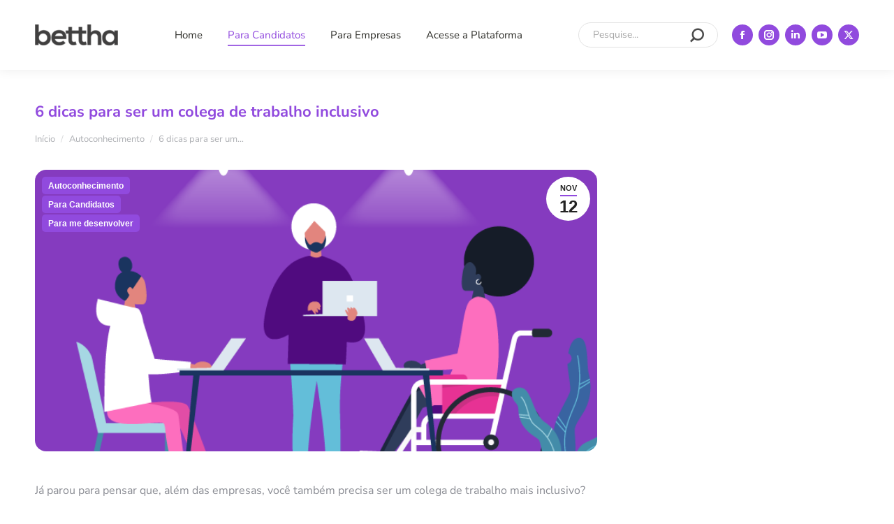

--- FILE ---
content_type: text/html; charset=UTF-8
request_url: https://blog.bettha.com/6-dicas-para-ser-um-colega-de-trabalho-inclusivo/
body_size: 24137
content:
<!DOCTYPE html> 
<html lang="pt-BR" prefix="og: https://ogp.me/ns#" class="no-js"> 
<head>
<meta charset="UTF-8" />
<link rel='preload' as='font' id='wpzoom-social-icons-font-academicons-woff2-css' href='https://blog.bettha.com/wp-content/plugins/social-icons-widget-by-wpzoom/assets/font/academicons.woff2?v=1.9.2' type='font/woff2' crossorigin /> 
<link rel='preload' as='font' id='wpzoom-social-icons-font-fontawesome-3-woff2-css' href='https://blog.bettha.com/wp-content/plugins/social-icons-widget-by-wpzoom/assets/font/fontawesome-webfont.woff2?v=4.7.0' type='font/woff2' crossorigin /> 
<link rel='preload' as='font' id='wpzoom-social-icons-font-genericons-woff-css' href='https://blog.bettha.com/wp-content/plugins/social-icons-widget-by-wpzoom/assets/font/Genericons.woff' type='font/woff' crossorigin /> 
<link rel='preload' as='font' id='wpzoom-social-icons-font-socicon-woff2-css' href='https://blog.bettha.com/wp-content/plugins/social-icons-widget-by-wpzoom/assets/font/socicon.woff2?v=4.5.5' type='font/woff2' crossorigin /> 
<link rel="preload" href="https://blog.bettha.com/wp-content/cache/fvm/min/0-css3449486e91996dcba981a96e8319eb8704ff32fd0b23850ee8eea46e6342c.css" as="style" media="all" /> 
<link rel="preload" href="https://blog.bettha.com/wp-content/cache/fvm/min/0-css2b1b290554b59fd71438b26d532c6abec4639a55462672ebd78814844a75d.css" as="style" media="all" /> 
<link rel="preload" href="https://blog.bettha.com/wp-content/cache/fvm/min/0-css7d28b50d71e517e64ab1110dfd583953c6619284a737a1d43554f62af3f1b.css" as="style" media="all" /> 
<link rel="preload" href="https://blog.bettha.com/wp-content/cache/fvm/min/0-css7e7e69e54aca5eff298ede3a93d995dd6c270fe920b84240e18e2dcda1dfd.css" as="style" media="all" /> 
<link rel="preload" href="https://blog.bettha.com/wp-content/cache/fvm/min/0-css8a06151465e9c9490e840c64c7c14f3000735290b33405893b7adc7b75076.css" as="style" media="all" /> 
<link rel="preload" href="https://blog.bettha.com/wp-content/cache/fvm/min/0-css498ce95abe38823b84b1574552c89036535b899c031d69412b7baef69202e.css" as="style" media="all" /> 
<link rel="preload" href="https://blog.bettha.com/wp-content/cache/fvm/min/0-css897c80b0e974ea86e88d859a1fe171ff3135bfc5d12f7833b648412801cf5.css" as="style" media="all" /> 
<link rel="preload" href="https://blog.bettha.com/wp-content/cache/fvm/min/0-css328ab7c428ac380038f142d57bd54d8556c7e9e94bad3c872ce717a0cab92.css" as="style" media="all" /> 
<link rel="preload" href="https://blog.bettha.com/wp-content/cache/fvm/min/0-css652198fa63e13c5f623ec6c4f012107ebc4eb17c1bc9ac7135e92ec5d49aa.css" as="style" media="all" /> 
<link rel="preload" href="https://blog.bettha.com/wp-content/cache/fvm/min/0-css6e4b90b9ae1367b9e9fb0641b48e59705db37931fca87eeb257e2da50ae5f.css" as="style" media="all" /> 
<link rel="preload" href="https://blog.bettha.com/wp-content/cache/fvm/min/0-css0150f056e0bd6cf26497ea180dfa58e791e40e381d5065e97da336c8b5923.css" as="style" media="all" /> 
<link rel="preload" href="https://blog.bettha.com/wp-content/cache/fvm/min/0-css78dcab48713254a1b97771fb8aa2257c5f976df56022c5b36286b216fb501.css" as="style" media="all" /> 
<link rel="preload" href="https://blog.bettha.com/wp-content/cache/fvm/min/0-css1ed6091be6fbeaaa493b8e59cbcb12dcae8f7b7296f9a9eaf261267a006ad.css" as="style" media="all" /> 
<link rel="preload" href="https://blog.bettha.com/wp-content/cache/fvm/min/0-css3a418c1739ec2353f2b466c8b48fa255116aa5242d9da9fa43b40bb1f62ae.css" as="style" media="all" /> 
<link rel="preload" href="https://blog.bettha.com/wp-content/cache/fvm/min/0-cssd7777a08d6f3911804a70567ff3fb08c5d0dddcc764e871aabfe5268fc70a.css" as="style" media="all" /> 
<link rel="preload" href="https://blog.bettha.com/wp-content/cache/fvm/min/0-css3f91ab33b396180d850e56125c8ffef5b887e8c316878881e55aec9d502ce.css" as="style" media="all" /> 
<link rel="preload" href="https://blog.bettha.com/wp-content/cache/fvm/min/0-cssd3e074b011894c715f2ae3553914e5f91a6a68330a440586b30a4fc91f83e.css" as="style" media="all" /> 
<link rel="preload" href="https://blog.bettha.com/wp-content/cache/fvm/min/0-csse50f62ecc1a50e35ad193f2b52b6c05cee1233567e1ee4ac12f2558423e47.css" as="style" media="all" /> 
<link rel="preload" href="https://blog.bettha.com/wp-content/cache/fvm/min/0-css955ad6908c8a7a580168700288e035e04fe8dedecd1335cfc5344d6621204.css" as="style" media="all" /> 
<link rel="preload" href="https://blog.bettha.com/wp-content/cache/fvm/min/0-css68603b6ccefefb215a858209616c0bfcbe006c8c8605d41cbf37fdcd37bdc.css" as="style" media="all" /> 
<link rel="preload" href="https://blog.bettha.com/wp-content/cache/fvm/min/0-css7d5864adf9a7862286c946b5a1142490880afaf6fedbbccc531100a746a79.css" as="style" media="all" /> 
<link rel="preload" href="https://blog.bettha.com/wp-content/cache/fvm/min/0-css7e0d063893a9fdbcdbc91d62e962508c25e6565d702b8aebe45ed3c300b02.css" as="style" media="all" /> 
<link rel="preload" href="https://blog.bettha.com/wp-content/cache/fvm/min/0-css58f728a896e41559b3d6d0ca62cbc483254e6ddd9cd607767f8972f447204.css" as="style" media="all" /> 
<link rel="preload" href="https://blog.bettha.com/wp-content/cache/fvm/min/0-css1d109cfe6027bc7bb2b5bc926a2792f463777cd29dab55c2925acbcb664c4.css" as="style" media="all" /> 
<link rel="preload" href="https://blog.bettha.com/wp-content/cache/fvm/min/0-css3ac7ea9e2ac9f8c0945f6d195eb4bf7d4694023beb2e64c36384f93e2a6a7.css" as="style" media="all" /> 
<link rel="preload" href="https://blog.bettha.com/wp-content/cache/fvm/min/0-css89aec7396e9272950b5b36763b27bea339b49ba2b10a531152c0d7e369701.css" as="style" media="all" /> 
<link rel="preload" href="https://blog.bettha.com/wp-content/cache/fvm/min/0-css5b10d0c8acf207f382e2d4de661e496a815a2ed8e061390b16a45f34b748e.css" as="style" media="all" /> 
<link rel="preload" href="https://blog.bettha.com/wp-content/cache/fvm/min/0-css16eab7f7ea7e611576bcd2779020e05a3ecab6abec850868ebf3c7a588db5.css" as="style" media="all" /> 
<link rel="preload" href="https://blog.bettha.com/wp-content/cache/fvm/min/0-css29dff0f3c63c4f90992723c8c8308221dfc1634ec1e84a97d54ab7fb95cb1.css" as="style" media="all" />
<script data-cfasync="false">if(navigator.userAgent.match(/MSIE|Internet Explorer/i)||navigator.userAgent.match(/Trident\/7\..*?rv:11/i)){var href=document.location.href;if(!href.match(/[?&]iebrowser/)){if(href.indexOf("?")==-1){if(href.indexOf("#")==-1){document.location.href=href+"?iebrowser=1"}else{document.location.href=href.replace("#","?iebrowser=1#")}}else{if(href.indexOf("#")==-1){document.location.href=href+"&iebrowser=1"}else{document.location.href=href.replace("#","&iebrowser=1#")}}}}</script>
<script data-cfasync="false">class FVMLoader{constructor(e){this.triggerEvents=e,this.eventOptions={passive:!0},this.userEventListener=this.triggerListener.bind(this),this.delayedScripts={normal:[],async:[],defer:[]},this.allJQueries=[]}_addUserInteractionListener(e){this.triggerEvents.forEach(t=>window.addEventListener(t,e.userEventListener,e.eventOptions))}_removeUserInteractionListener(e){this.triggerEvents.forEach(t=>window.removeEventListener(t,e.userEventListener,e.eventOptions))}triggerListener(){this._removeUserInteractionListener(this),"loading"===document.readyState?document.addEventListener("DOMContentLoaded",this._loadEverythingNow.bind(this)):this._loadEverythingNow()}async _loadEverythingNow(){this._runAllDelayedCSS(),this._delayEventListeners(),this._delayJQueryReady(this),this._handleDocumentWrite(),this._registerAllDelayedScripts(),await this._loadScriptsFromList(this.delayedScripts.normal),await this._loadScriptsFromList(this.delayedScripts.defer),await this._loadScriptsFromList(this.delayedScripts.async),await this._triggerDOMContentLoaded(),await this._triggerWindowLoad(),window.dispatchEvent(new Event("wpr-allScriptsLoaded"))}_registerAllDelayedScripts(){document.querySelectorAll("script[type=fvmdelay]").forEach(e=>{e.hasAttribute("src")?e.hasAttribute("async")&&!1!==e.async?this.delayedScripts.async.push(e):e.hasAttribute("defer")&&!1!==e.defer||"module"===e.getAttribute("data-type")?this.delayedScripts.defer.push(e):this.delayedScripts.normal.push(e):this.delayedScripts.normal.push(e)})}_runAllDelayedCSS(){document.querySelectorAll("link[rel=fvmdelay]").forEach(e=>{e.setAttribute("rel","stylesheet")})}async _transformScript(e){return await this._requestAnimFrame(),new Promise(t=>{const n=document.createElement("script");let r;[...e.attributes].forEach(e=>{let t=e.nodeName;"type"!==t&&("data-type"===t&&(t="type",r=e.nodeValue),n.setAttribute(t,e.nodeValue))}),e.hasAttribute("src")?(n.addEventListener("load",t),n.addEventListener("error",t)):(n.text=e.text,t()),e.parentNode.replaceChild(n,e)})}async _loadScriptsFromList(e){const t=e.shift();return t?(await this._transformScript(t),this._loadScriptsFromList(e)):Promise.resolve()}_delayEventListeners(){let e={};function t(t,n){!function(t){function n(n){return e[t].eventsToRewrite.indexOf(n)>=0?"wpr-"+n:n}e[t]||(e[t]={originalFunctions:{add:t.addEventListener,remove:t.removeEventListener},eventsToRewrite:[]},t.addEventListener=function(){arguments[0]=n(arguments[0]),e[t].originalFunctions.add.apply(t,arguments)},t.removeEventListener=function(){arguments[0]=n(arguments[0]),e[t].originalFunctions.remove.apply(t,arguments)})}(t),e[t].eventsToRewrite.push(n)}function n(e,t){let n=e[t];Object.defineProperty(e,t,{get:()=>n||function(){},set(r){e["wpr"+t]=n=r}})}t(document,"DOMContentLoaded"),t(window,"DOMContentLoaded"),t(window,"load"),t(window,"pageshow"),t(document,"readystatechange"),n(document,"onreadystatechange"),n(window,"onload"),n(window,"onpageshow")}_delayJQueryReady(e){let t=window.jQuery;Object.defineProperty(window,"jQuery",{get:()=>t,set(n){if(n&&n.fn&&!e.allJQueries.includes(n)){n.fn.ready=n.fn.init.prototype.ready=function(t){e.domReadyFired?t.bind(document)(n):document.addEventListener("DOMContentLoaded2",()=>t.bind(document)(n))};const t=n.fn.on;n.fn.on=n.fn.init.prototype.on=function(){if(this[0]===window){function e(e){return e.split(" ").map(e=>"load"===e||0===e.indexOf("load.")?"wpr-jquery-load":e).join(" ")}"string"==typeof arguments[0]||arguments[0]instanceof String?arguments[0]=e(arguments[0]):"object"==typeof arguments[0]&&Object.keys(arguments[0]).forEach(t=>{delete Object.assign(arguments[0],{[e(t)]:arguments[0][t]})[t]})}return t.apply(this,arguments),this},e.allJQueries.push(n)}t=n}})}async _triggerDOMContentLoaded(){this.domReadyFired=!0,await this._requestAnimFrame(),document.dispatchEvent(new Event("DOMContentLoaded2")),await this._requestAnimFrame(),window.dispatchEvent(new Event("DOMContentLoaded2")),await this._requestAnimFrame(),document.dispatchEvent(new Event("wpr-readystatechange")),await this._requestAnimFrame(),document.wpronreadystatechange&&document.wpronreadystatechange()}async _triggerWindowLoad(){await this._requestAnimFrame(),window.dispatchEvent(new Event("wpr-load")),await this._requestAnimFrame(),window.wpronload&&window.wpronload(),await this._requestAnimFrame(),this.allJQueries.forEach(e=>e(window).trigger("wpr-jquery-load")),window.dispatchEvent(new Event("wpr-pageshow")),await this._requestAnimFrame(),window.wpronpageshow&&window.wpronpageshow()}_handleDocumentWrite(){const e=new Map;document.write=document.writeln=function(t){const n=document.currentScript,r=document.createRange(),i=n.parentElement;let a=e.get(n);void 0===a&&(a=n.nextSibling,e.set(n,a));const s=document.createDocumentFragment();r.setStart(s,0),s.appendChild(r.createContextualFragment(t)),i.insertBefore(s,a)}}async _requestAnimFrame(){return new Promise(e=>requestAnimationFrame(e))}static run(){const e=new FVMLoader(["keydown","mousemove","touchmove","touchstart","touchend","wheel"]);e._addUserInteractionListener(e)}}FVMLoader.run();</script>
<meta name="viewport" content="width=device-width, initial-scale=1, maximum-scale=1, user-scalable=0"/><title>6 dicas para ser um colega de trabalho inclusivo - Bettha</title>
<meta name="description" content="Promover a diversidade e inclusão também é nossa responsabilidade. Veja 6 atitudes para você ser um colega de trabalho mais inclusivo." />
<link rel="canonical" href="https://blog.bettha.com/6-dicas-para-ser-um-colega-de-trabalho-inclusivo/" />
<meta property="og:locale" content="pt_BR" />
<meta property="og:type" content="article" />
<meta property="og:title" content="6 dicas para ser um colega de trabalho inclusivo - Bettha" />
<meta property="og:description" content="Promover a diversidade e inclusão também é nossa responsabilidade. Veja 6 atitudes para você ser um colega de trabalho mais inclusivo." />
<meta property="og:url" content="https://blog.bettha.com/6-dicas-para-ser-um-colega-de-trabalho-inclusivo/" />
<meta property="og:site_name" content="Bettha - Capacitação e Empregabilidade" />
<meta property="article:published_time" content="2021-11-12T15:16:53+00:00" />
<meta property="article:modified_time" content="2024-11-08T17:29:06+00:00" />
<meta property="og:image" content="https://blog.bettha.com/wp-content/uploads/2021/10/Como-ser-um-colega-inclusivo.png" />
<meta property="og:image:width" content="720" />
<meta property="og:image:height" content="542" />
<meta property="og:image:type" content="image/png" />
<meta name="author" content="Larissa Florindo" />
<meta name="twitter:card" content="summary_large_image" />
<meta name="twitter:label1" content="Escrito por" />
<meta name="twitter:data1" content="Larissa Florindo" />
<meta name="twitter:label2" content="Est. tempo de leitura" />
<meta name="twitter:data2" content="7 minutos" />
<script type="application/ld+json" class="yoast-schema-graph">{"@context":"https://schema.org","@graph":[{"@type":"Article","@id":"https://blog.bettha.com/6-dicas-para-ser-um-colega-de-trabalho-inclusivo/#article","isPartOf":{"@id":"https://blog.bettha.com/6-dicas-para-ser-um-colega-de-trabalho-inclusivo/"},"author":{"name":"Larissa Florindo","@id":"https://blog.bettha.com/#/schema/person/f4286eb5fe4fb09aefa418d29852249d"},"headline":"6 dicas para ser um colega de trabalho inclusivo","datePublished":"2021-11-12T15:16:53+00:00","dateModified":"2024-11-08T17:29:06+00:00","mainEntityOfPage":{"@id":"https://blog.bettha.com/6-dicas-para-ser-um-colega-de-trabalho-inclusivo/"},"wordCount":1162,"commentCount":0,"publisher":{"@id":"https://blog.bettha.com/#organization"},"image":{"@id":"https://blog.bettha.com/6-dicas-para-ser-um-colega-de-trabalho-inclusivo/#primaryimage"},"thumbnailUrl":"https://blog.bettha.com/wp-content/uploads/2021/10/Como-ser-um-colega-inclusivo.png","keywords":["autoconhecimento","dicas","JOVENS","SOFT SKILLS","trabalho"],"articleSection":["Autoconhecimento","Para Candidatos","Para me desenvolver"],"inLanguage":"pt-BR","potentialAction":[{"@type":"CommentAction","name":"Comment","target":["https://blog.bettha.com/6-dicas-para-ser-um-colega-de-trabalho-inclusivo/#respond"]}]},{"@type":"WebPage","@id":"https://blog.bettha.com/6-dicas-para-ser-um-colega-de-trabalho-inclusivo/","url":"https://blog.bettha.com/6-dicas-para-ser-um-colega-de-trabalho-inclusivo/","name":"6 dicas para ser um colega de trabalho inclusivo - Bettha","isPartOf":{"@id":"https://blog.bettha.com/#website"},"primaryImageOfPage":{"@id":"https://blog.bettha.com/6-dicas-para-ser-um-colega-de-trabalho-inclusivo/#primaryimage"},"image":{"@id":"https://blog.bettha.com/6-dicas-para-ser-um-colega-de-trabalho-inclusivo/#primaryimage"},"thumbnailUrl":"https://blog.bettha.com/wp-content/uploads/2021/10/Como-ser-um-colega-inclusivo.png","datePublished":"2021-11-12T15:16:53+00:00","dateModified":"2024-11-08T17:29:06+00:00","description":"Promover a diversidade e inclusão também é nossa responsabilidade. Veja 6 atitudes para você ser um colega de trabalho mais inclusivo.","breadcrumb":{"@id":"https://blog.bettha.com/6-dicas-para-ser-um-colega-de-trabalho-inclusivo/#breadcrumb"},"inLanguage":"pt-BR","potentialAction":[{"@type":"ReadAction","target":["https://blog.bettha.com/6-dicas-para-ser-um-colega-de-trabalho-inclusivo/"]}]},{"@type":"ImageObject","inLanguage":"pt-BR","@id":"https://blog.bettha.com/6-dicas-para-ser-um-colega-de-trabalho-inclusivo/#primaryimage","url":"https://blog.bettha.com/wp-content/uploads/2021/10/Como-ser-um-colega-inclusivo.png","contentUrl":"https://blog.bettha.com/wp-content/uploads/2021/10/Como-ser-um-colega-inclusivo.png","width":720,"height":542,"caption":"Como ser um colega de trabalho inclusivo"},{"@type":"BreadcrumbList","@id":"https://blog.bettha.com/6-dicas-para-ser-um-colega-de-trabalho-inclusivo/#breadcrumb","itemListElement":[{"@type":"ListItem","position":1,"name":"Início","item":"https://blog.bettha.com/"},{"@type":"ListItem","position":2,"name":"6 dicas para ser um colega de trabalho inclusivo"}]},{"@type":"WebSite","@id":"https://blog.bettha.com/#website","url":"https://blog.bettha.com/","name":"Bettha - Capacitação e Empregabilidade","description":"Prepare-se para ir além da sorte na sua carreira. Meça e aumente suas chances de ser único no mercado de trabalho.","publisher":{"@id":"https://blog.bettha.com/#organization"},"potentialAction":[{"@type":"SearchAction","target":{"@type":"EntryPoint","urlTemplate":"https://blog.bettha.com/?s={search_term_string}"},"query-input":{"@type":"PropertyValueSpecification","valueRequired":true,"valueName":"search_term_string"}}],"inLanguage":"pt-BR"},{"@type":"Organization","@id":"https://blog.bettha.com/#organization","name":"Bettha - Better Than","url":"https://blog.bettha.com/","logo":{"@type":"ImageObject","inLanguage":"pt-BR","@id":"https://blog.bettha.com/#/schema/logo/image/","url":"https://vzrbcb.a2cdn1.secureserver.net/wp-content/uploads/2019/11/b_logo.jpg?time=1730895747","contentUrl":"https://vzrbcb.a2cdn1.secureserver.net/wp-content/uploads/2019/11/b_logo.jpg?time=1730895747","width":64,"height":64,"caption":"Bettha - Better Than"},"image":{"@id":"https://blog.bettha.com/#/schema/logo/image/"}},{"@type":"Person","@id":"https://blog.bettha.com/#/schema/person/f4286eb5fe4fb09aefa418d29852249d","name":"Larissa Florindo","image":{"@type":"ImageObject","inLanguage":"pt-BR","@id":"https://blog.bettha.com/#/schema/person/image/","url":"https://secure.gravatar.com/avatar/f7415da43529cef6756fab14e1487ea548c25dcc8bdf1b51670762f0a15dbd70?s=96&d=mm&r=g","contentUrl":"https://secure.gravatar.com/avatar/f7415da43529cef6756fab14e1487ea548c25dcc8bdf1b51670762f0a15dbd70?s=96&d=mm&r=g","caption":"Larissa Florindo"},"url":"https://blog.bettha.com/author/larissa-florindo/"}]}</script>
<title>6 dicas para ser um colega de trabalho inclusivo - Bettha</title>
<meta name="description" content="Promover a diversidade e inclusão também é nossa responsabilidade. Veja 6 atitudes para você ser um colega de trabalho mais inclusivo."/>
<meta name="robots" content="follow, index, max-snippet:-1, max-video-preview:-1, max-image-preview:large"/>
<link rel="canonical" href="https://blog.bettha.com/6-dicas-para-ser-um-colega-de-trabalho-inclusivo/" />
<meta property="og:locale" content="pt_BR" />
<meta property="og:type" content="article" />
<meta property="og:title" content="6 dicas para ser um colega de trabalho inclusivo - Bettha" />
<meta property="og:description" content="Promover a diversidade e inclusão também é nossa responsabilidade. Veja 6 atitudes para você ser um colega de trabalho mais inclusivo." />
<meta property="og:url" content="https://blog.bettha.com/6-dicas-para-ser-um-colega-de-trabalho-inclusivo/" />
<meta property="og:site_name" content="Bettha - Capacitação e Empregabilidade" />
<meta property="article:tag" content="autoconhecimento" />
<meta property="article:tag" content="dicas" />
<meta property="article:tag" content="JOVENS" />
<meta property="article:tag" content="SOFT SKILLS" />
<meta property="article:tag" content="trabalho" />
<meta property="article:section" content="Autoconhecimento" />
<meta property="og:updated_time" content="2024-11-08T14:29:06-03:00" />
<meta property="og:image" content="https://blog.bettha.com/wp-content/uploads/2021/10/Como-ser-um-colega-inclusivo.png" />
<meta property="og:image:secure_url" content="https://blog.bettha.com/wp-content/uploads/2021/10/Como-ser-um-colega-inclusivo.png" />
<meta property="og:image:width" content="720" />
<meta property="og:image:height" content="542" />
<meta property="og:image:alt" content="Como ser um colega de trabalho inclusivo" />
<meta property="og:image:type" content="image/png" />
<meta property="article:published_time" content="2021-11-12T12:16:53-03:00" />
<meta property="article:modified_time" content="2024-11-08T14:29:06-03:00" />
<meta name="twitter:card" content="summary_large_image" />
<meta name="twitter:title" content="6 dicas para ser um colega de trabalho inclusivo - Bettha" />
<meta name="twitter:description" content="Promover a diversidade e inclusão também é nossa responsabilidade. Veja 6 atitudes para você ser um colega de trabalho mais inclusivo." />
<meta name="twitter:image" content="https://blog.bettha.com/wp-content/uploads/2021/10/Como-ser-um-colega-inclusivo.png" />
<meta name="twitter:label1" content="Escrito por" />
<meta name="twitter:data1" content="Larissa Florindo" />
<meta name="twitter:label2" content="Tempo para leitura" />
<meta name="twitter:data2" content="5 minutos" />
<script type="application/ld+json" class="rank-math-schema">{"@context":"https://schema.org","@graph":[{"@type":["Person","Organization"],"@id":"https://blog.bettha.com/#person","name":"Leandro Almeida","logo":{"@type":"ImageObject","@id":"https://blog.bettha.com/#logo","url":"https://blog.bettha.com/wp-content/uploads/2019/11/b_logo.jpg","contentUrl":"https://blog.bettha.com/wp-content/uploads/2019/11/b_logo.jpg","caption":"Bettha - Capacita\u00e7\u00e3o e Empregabilidade","inLanguage":"pt-BR","width":"64","height":"64"},"image":{"@type":"ImageObject","@id":"https://blog.bettha.com/#logo","url":"https://blog.bettha.com/wp-content/uploads/2019/11/b_logo.jpg","contentUrl":"https://blog.bettha.com/wp-content/uploads/2019/11/b_logo.jpg","caption":"Bettha - Capacita\u00e7\u00e3o e Empregabilidade","inLanguage":"pt-BR","width":"64","height":"64"}},{"@type":"WebSite","@id":"https://blog.bettha.com/#website","url":"https://blog.bettha.com","name":"Bettha - Capacita\u00e7\u00e3o e Empregabilidade","publisher":{"@id":"https://blog.bettha.com/#person"},"inLanguage":"pt-BR"},{"@type":"ImageObject","@id":"https://blog.bettha.com/wp-content/uploads/2021/10/Como-ser-um-colega-inclusivo.png","url":"https://blog.bettha.com/wp-content/uploads/2021/10/Como-ser-um-colega-inclusivo.png","width":"720","height":"542","caption":"Como ser um colega de trabalho inclusivo","inLanguage":"pt-BR"},{"@type":"WebPage","@id":"https://blog.bettha.com/6-dicas-para-ser-um-colega-de-trabalho-inclusivo/#webpage","url":"https://blog.bettha.com/6-dicas-para-ser-um-colega-de-trabalho-inclusivo/","name":"6 dicas para ser um colega de trabalho inclusivo - Bettha","datePublished":"2021-11-12T12:16:53-03:00","dateModified":"2024-11-08T14:29:06-03:00","isPartOf":{"@id":"https://blog.bettha.com/#website"},"primaryImageOfPage":{"@id":"https://blog.bettha.com/wp-content/uploads/2021/10/Como-ser-um-colega-inclusivo.png"},"inLanguage":"pt-BR"},{"@type":"Person","@id":"https://blog.bettha.com/author/larissa-florindo/","name":"Larissa Florindo","url":"https://blog.bettha.com/author/larissa-florindo/","image":{"@type":"ImageObject","@id":"https://secure.gravatar.com/avatar/f7415da43529cef6756fab14e1487ea548c25dcc8bdf1b51670762f0a15dbd70?s=96&amp;d=mm&amp;r=g","url":"https://secure.gravatar.com/avatar/f7415da43529cef6756fab14e1487ea548c25dcc8bdf1b51670762f0a15dbd70?s=96&amp;d=mm&amp;r=g","caption":"Larissa Florindo","inLanguage":"pt-BR"}},{"@type":"BlogPosting","headline":"6 dicas para ser um colega de trabalho inclusivo - Bettha","keywords":"ser um colega de trabalho inclusivo","datePublished":"2021-11-12T12:16:53-03:00","dateModified":"2024-11-08T14:29:06-03:00","author":{"@id":"https://blog.bettha.com/author/larissa-florindo/","name":"Larissa Florindo"},"publisher":{"@id":"https://blog.bettha.com/#person"},"description":"Promover a diversidade e inclus\u00e3o tamb\u00e9m \u00e9 nossa responsabilidade. Veja 6 atitudes para voc\u00ea ser um colega de trabalho mais inclusivo.","name":"6 dicas para ser um colega de trabalho inclusivo - Bettha","@id":"https://blog.bettha.com/6-dicas-para-ser-um-colega-de-trabalho-inclusivo/#richSnippet","isPartOf":{"@id":"https://blog.bettha.com/6-dicas-para-ser-um-colega-de-trabalho-inclusivo/#webpage"},"image":{"@id":"https://blog.bettha.com/wp-content/uploads/2021/10/Como-ser-um-colega-inclusivo.png"},"inLanguage":"pt-BR","mainEntityOfPage":{"@id":"https://blog.bettha.com/6-dicas-para-ser-um-colega-de-trabalho-inclusivo/#webpage"}}]}</script>
<link rel="alternate" type="application/rss+xml" title="Feed para Bettha - Capacitação e Empregabilidade &raquo;" href="https://blog.bettha.com/feed/" />
<link rel="alternate" type="application/rss+xml" title="Feed de comentários para Bettha - Capacitação e Empregabilidade &raquo;" href="https://blog.bettha.com/comments/feed/" />
<meta name="follow.[base64]" content="hmXKnGDAenUkj6sldANy"/> 
<link rel="profile" href="https://gmpg.org/xfn/11" /> 
<style media="all">img:is([sizes="auto" i],[sizes^="auto," i]){contain-intrinsic-size:3000px 1500px}</style> 
<script src="//www.googletagmanager.com/gtag/js?id=G-G5RGDE18JZ"  data-cfasync="false" data-wpfc-render="false" async></script>
<script data-cfasync="false" data-wpfc-render="false">
var mi_version = '9.11.1';
var mi_track_user = true;
var mi_no_track_reason = '';
var MonsterInsightsDefaultLocations = {"page_location":"https:\/\/blog.bettha.com\/6-dicas-para-ser-um-colega-de-trabalho-inclusivo\/"};
if ( typeof MonsterInsightsPrivacyGuardFilter === 'function' ) {
var MonsterInsightsLocations = (typeof MonsterInsightsExcludeQuery === 'object') ? MonsterInsightsPrivacyGuardFilter( MonsterInsightsExcludeQuery ) : MonsterInsightsPrivacyGuardFilter( MonsterInsightsDefaultLocations );
} else {
var MonsterInsightsLocations = (typeof MonsterInsightsExcludeQuery === 'object') ? MonsterInsightsExcludeQuery : MonsterInsightsDefaultLocations;
}
var disableStrs = [
'ga-disable-G-G5RGDE18JZ',
];
/* Function to detect opted out users */
function __gtagTrackerIsOptedOut() {
for (var index = 0; index < disableStrs.length; index++) {
if (document.cookie.indexOf(disableStrs[index] + '=true') > -1) {
return true;
}
}
return false;
}
/* Disable tracking if the opt-out cookie exists. */
if (__gtagTrackerIsOptedOut()) {
for (var index = 0; index < disableStrs.length; index++) {
window[disableStrs[index]] = true;
}
}
/* Opt-out function */
function __gtagTrackerOptout() {
for (var index = 0; index < disableStrs.length; index++) {
document.cookie = disableStrs[index] + '=true; expires=Thu, 31 Dec 2099 23:59:59 UTC; path=/';
window[disableStrs[index]] = true;
}
}
if ('undefined' === typeof gaOptout) {
function gaOptout() {
__gtagTrackerOptout();
}
}
window.dataLayer = window.dataLayer || [];
window.MonsterInsightsDualTracker = {
helpers: {},
trackers: {},
};
if (mi_track_user) {
function __gtagDataLayer() {
dataLayer.push(arguments);
}
function __gtagTracker(type, name, parameters) {
if (!parameters) {
parameters = {};
}
if (parameters.send_to) {
__gtagDataLayer.apply(null, arguments);
return;
}
if (type === 'event') {
parameters.send_to = monsterinsights_frontend.v4_id;
var hookName = name;
if (typeof parameters['event_category'] !== 'undefined') {
hookName = parameters['event_category'] + ':' + name;
}
if (typeof MonsterInsightsDualTracker.trackers[hookName] !== 'undefined') {
MonsterInsightsDualTracker.trackers[hookName](parameters);
} else {
__gtagDataLayer('event', name, parameters);
}
} else {
__gtagDataLayer.apply(null, arguments);
}
}
__gtagTracker('js', new Date());
__gtagTracker('set', {
'developer_id.dZGIzZG': true,
});
if ( MonsterInsightsLocations.page_location ) {
__gtagTracker('set', MonsterInsightsLocations);
}
__gtagTracker('config', 'G-G5RGDE18JZ', {"forceSSL":"true","link_attribution":"true"} );
window.gtag = __gtagTracker;										(function () {
/* https://developers.google.com/analytics/devguides/collection/analyticsjs/ */
/* ga and __gaTracker compatibility shim. */
var noopfn = function () {
return null;
};
var newtracker = function () {
return new Tracker();
};
var Tracker = function () {
return null;
};
var p = Tracker.prototype;
p.get = noopfn;
p.set = noopfn;
p.send = function () {
var args = Array.prototype.slice.call(arguments);
args.unshift('send');
__gaTracker.apply(null, args);
};
var __gaTracker = function () {
var len = arguments.length;
if (len === 0) {
return;
}
var f = arguments[len - 1];
if (typeof f !== 'object' || f === null || typeof f.hitCallback !== 'function') {
if ('send' === arguments[0]) {
var hitConverted, hitObject = false, action;
if ('event' === arguments[1]) {
if ('undefined' !== typeof arguments[3]) {
hitObject = {
'eventAction': arguments[3],
'eventCategory': arguments[2],
'eventLabel': arguments[4],
'value': arguments[5] ? arguments[5] : 1,
}
}
}
if ('pageview' === arguments[1]) {
if ('undefined' !== typeof arguments[2]) {
hitObject = {
'eventAction': 'page_view',
'page_path': arguments[2],
}
}
}
if (typeof arguments[2] === 'object') {
hitObject = arguments[2];
}
if (typeof arguments[5] === 'object') {
Object.assign(hitObject, arguments[5]);
}
if ('undefined' !== typeof arguments[1].hitType) {
hitObject = arguments[1];
if ('pageview' === hitObject.hitType) {
hitObject.eventAction = 'page_view';
}
}
if (hitObject) {
action = 'timing' === arguments[1].hitType ? 'timing_complete' : hitObject.eventAction;
hitConverted = mapArgs(hitObject);
__gtagTracker('event', action, hitConverted);
}
}
return;
}
function mapArgs(args) {
var arg, hit = {};
var gaMap = {
'eventCategory': 'event_category',
'eventAction': 'event_action',
'eventLabel': 'event_label',
'eventValue': 'event_value',
'nonInteraction': 'non_interaction',
'timingCategory': 'event_category',
'timingVar': 'name',
'timingValue': 'value',
'timingLabel': 'event_label',
'page': 'page_path',
'location': 'page_location',
'title': 'page_title',
'referrer' : 'page_referrer',
};
for (arg in args) {
if (!(!args.hasOwnProperty(arg) || !gaMap.hasOwnProperty(arg))) {
hit[gaMap[arg]] = args[arg];
} else {
hit[arg] = args[arg];
}
}
return hit;
}
try {
f.hitCallback();
} catch (ex) {
}
};
__gaTracker.create = newtracker;
__gaTracker.getByName = newtracker;
__gaTracker.getAll = function () {
return [];
};
__gaTracker.remove = noopfn;
__gaTracker.loaded = true;
window['__gaTracker'] = __gaTracker;
})();
} else {
console.log("");
(function () {
function __gtagTracker() {
return null;
}
window['__gtagTracker'] = __gtagTracker;
window['gtag'] = __gtagTracker;
})();
}
</script>
<link rel='stylesheet' id='wp-block-library-css' href='https://blog.bettha.com/wp-content/cache/fvm/min/0-css3449486e91996dcba981a96e8319eb8704ff32fd0b23850ee8eea46e6342c.css' media='all' /> 
<style id='wp-block-library-theme-inline-css' media="all">.wp-block-audio :where(figcaption){color:#555;font-size:13px;text-align:center}.is-dark-theme .wp-block-audio :where(figcaption){color:#ffffffa6}.wp-block-audio{margin:0 0 1em}.wp-block-code{border:1px solid #ccc;border-radius:4px;font-family:Menlo,Consolas,monaco,monospace;padding:.8em 1em}.wp-block-embed :where(figcaption){color:#555;font-size:13px;text-align:center}.is-dark-theme .wp-block-embed :where(figcaption){color:#ffffffa6}.wp-block-embed{margin:0 0 1em}.blocks-gallery-caption{color:#555;font-size:13px;text-align:center}.is-dark-theme .blocks-gallery-caption{color:#ffffffa6}:root :where(.wp-block-image figcaption){color:#555;font-size:13px;text-align:center}.is-dark-theme :root :where(.wp-block-image figcaption){color:#ffffffa6}.wp-block-image{margin:0 0 1em}.wp-block-pullquote{border-bottom:4px solid;border-top:4px solid;color:currentColor;margin-bottom:1.75em}.wp-block-pullquote cite,.wp-block-pullquote footer,.wp-block-pullquote__citation{color:currentColor;font-size:.8125em;font-style:normal;text-transform:uppercase}.wp-block-quote{border-left:.25em solid;margin:0 0 1.75em;padding-left:1em}.wp-block-quote cite,.wp-block-quote footer{color:currentColor;font-size:.8125em;font-style:normal;position:relative}.wp-block-quote:where(.has-text-align-right){border-left:none;border-right:.25em solid;padding-left:0;padding-right:1em}.wp-block-quote:where(.has-text-align-center){border:none;padding-left:0}.wp-block-quote.is-large,.wp-block-quote.is-style-large,.wp-block-quote:where(.is-style-plain){border:none}.wp-block-search .wp-block-search__label{font-weight:700}.wp-block-search__button{border:1px solid #ccc;padding:.375em .625em}:where(.wp-block-group.has-background){padding:1.25em 2.375em}.wp-block-separator.has-css-opacity{opacity:.4}.wp-block-separator{border:none;border-bottom:2px solid;margin-left:auto;margin-right:auto}.wp-block-separator.has-alpha-channel-opacity{opacity:1}.wp-block-separator:not(.is-style-wide):not(.is-style-dots){width:100px}.wp-block-separator.has-background:not(.is-style-dots){border-bottom:none;height:1px}.wp-block-separator.has-background:not(.is-style-wide):not(.is-style-dots){height:2px}.wp-block-table{margin:0 0 1em}.wp-block-table td,.wp-block-table th{word-break:normal}.wp-block-table :where(figcaption){color:#555;font-size:13px;text-align:center}.is-dark-theme .wp-block-table :where(figcaption){color:#ffffffa6}.wp-block-video :where(figcaption){color:#555;font-size:13px;text-align:center}.is-dark-theme .wp-block-video :where(figcaption){color:#ffffffa6}.wp-block-video{margin:0 0 1em}:root :where(.wp-block-template-part.has-background){margin-bottom:0;margin-top:0;padding:1.25em 2.375em}</style> 
<style id='classic-theme-styles-inline-css' media="all">/*! This file is auto-generated */ .wp-block-button__link{color:#fff;background-color:#32373c;border-radius:9999px;box-shadow:none;text-decoration:none;padding:calc(.667em + 2px) calc(1.333em + 2px);font-size:1.125em}.wp-block-file__button{background:#32373c;color:#fff;text-decoration:none}</style> 
<link rel='stylesheet' id='wpzoom-social-icons-block-style-css' href='https://blog.bettha.com/wp-content/cache/fvm/min/0-css2b1b290554b59fd71438b26d532c6abec4639a55462672ebd78814844a75d.css' media='all' /> 
<style id='global-styles-inline-css' media="all">:root{--wp--preset--aspect-ratio--square:1;--wp--preset--aspect-ratio--4-3:4/3;--wp--preset--aspect-ratio--3-4:3/4;--wp--preset--aspect-ratio--3-2:3/2;--wp--preset--aspect-ratio--2-3:2/3;--wp--preset--aspect-ratio--16-9:16/9;--wp--preset--aspect-ratio--9-16:9/16;--wp--preset--color--black:#000000;--wp--preset--color--cyan-bluish-gray:#abb8c3;--wp--preset--color--white:#FFF;--wp--preset--color--pale-pink:#f78da7;--wp--preset--color--vivid-red:#cf2e2e;--wp--preset--color--luminous-vivid-orange:#ff6900;--wp--preset--color--luminous-vivid-amber:#fcb900;--wp--preset--color--light-green-cyan:#7bdcb5;--wp--preset--color--vivid-green-cyan:#00d084;--wp--preset--color--pale-cyan-blue:#8ed1fc;--wp--preset--color--vivid-cyan-blue:#0693e3;--wp--preset--color--vivid-purple:#9b51e0;--wp--preset--color--accent:#914ade;--wp--preset--color--dark-gray:#111;--wp--preset--color--light-gray:#767676;--wp--preset--gradient--vivid-cyan-blue-to-vivid-purple:linear-gradient(135deg,rgba(6,147,227,1) 0%,rgb(155,81,224) 100%);--wp--preset--gradient--light-green-cyan-to-vivid-green-cyan:linear-gradient(135deg,rgb(122,220,180) 0%,rgb(0,208,130) 100%);--wp--preset--gradient--luminous-vivid-amber-to-luminous-vivid-orange:linear-gradient(135deg,rgba(252,185,0,1) 0%,rgba(255,105,0,1) 100%);--wp--preset--gradient--luminous-vivid-orange-to-vivid-red:linear-gradient(135deg,rgba(255,105,0,1) 0%,rgb(207,46,46) 100%);--wp--preset--gradient--very-light-gray-to-cyan-bluish-gray:linear-gradient(135deg,rgb(238,238,238) 0%,rgb(169,184,195) 100%);--wp--preset--gradient--cool-to-warm-spectrum:linear-gradient(135deg,rgb(74,234,220) 0%,rgb(151,120,209) 20%,rgb(207,42,186) 40%,rgb(238,44,130) 60%,rgb(251,105,98) 80%,rgb(254,248,76) 100%);--wp--preset--gradient--blush-light-purple:linear-gradient(135deg,rgb(255,206,236) 0%,rgb(152,150,240) 100%);--wp--preset--gradient--blush-bordeaux:linear-gradient(135deg,rgb(254,205,165) 0%,rgb(254,45,45) 50%,rgb(107,0,62) 100%);--wp--preset--gradient--luminous-dusk:linear-gradient(135deg,rgb(255,203,112) 0%,rgb(199,81,192) 50%,rgb(65,88,208) 100%);--wp--preset--gradient--pale-ocean:linear-gradient(135deg,rgb(255,245,203) 0%,rgb(182,227,212) 50%,rgb(51,167,181) 100%);--wp--preset--gradient--electric-grass:linear-gradient(135deg,rgb(202,248,128) 0%,rgb(113,206,126) 100%);--wp--preset--gradient--midnight:linear-gradient(135deg,rgb(2,3,129) 0%,rgb(40,116,252) 100%);--wp--preset--font-size--small:13px;--wp--preset--font-size--medium:20px;--wp--preset--font-size--large:36px;--wp--preset--font-size--x-large:42px;--wp--preset--spacing--20:0.44rem;--wp--preset--spacing--30:0.67rem;--wp--preset--spacing--40:1rem;--wp--preset--spacing--50:1.5rem;--wp--preset--spacing--60:2.25rem;--wp--preset--spacing--70:3.38rem;--wp--preset--spacing--80:5.06rem;--wp--preset--shadow--natural:6px 6px 9px rgba(0, 0, 0, 0.2);--wp--preset--shadow--deep:12px 12px 50px rgba(0, 0, 0, 0.4);--wp--preset--shadow--sharp:6px 6px 0px rgba(0, 0, 0, 0.2);--wp--preset--shadow--outlined:6px 6px 0px -3px rgba(255, 255, 255, 1), 6px 6px rgba(0, 0, 0, 1);--wp--preset--shadow--crisp:6px 6px 0px rgba(0, 0, 0, 1)}:where(.is-layout-flex){gap:.5em}:where(.is-layout-grid){gap:.5em}body .is-layout-flex{display:flex}.is-layout-flex{flex-wrap:wrap;align-items:center}.is-layout-flex>:is(*,div){margin:0}body .is-layout-grid{display:grid}.is-layout-grid>:is(*,div){margin:0}:where(.wp-block-columns.is-layout-flex){gap:2em}:where(.wp-block-columns.is-layout-grid){gap:2em}:where(.wp-block-post-template.is-layout-flex){gap:1.25em}:where(.wp-block-post-template.is-layout-grid){gap:1.25em}.has-black-color{color:var(--wp--preset--color--black)!important}.has-cyan-bluish-gray-color{color:var(--wp--preset--color--cyan-bluish-gray)!important}.has-white-color{color:var(--wp--preset--color--white)!important}.has-pale-pink-color{color:var(--wp--preset--color--pale-pink)!important}.has-vivid-red-color{color:var(--wp--preset--color--vivid-red)!important}.has-luminous-vivid-orange-color{color:var(--wp--preset--color--luminous-vivid-orange)!important}.has-luminous-vivid-amber-color{color:var(--wp--preset--color--luminous-vivid-amber)!important}.has-light-green-cyan-color{color:var(--wp--preset--color--light-green-cyan)!important}.has-vivid-green-cyan-color{color:var(--wp--preset--color--vivid-green-cyan)!important}.has-pale-cyan-blue-color{color:var(--wp--preset--color--pale-cyan-blue)!important}.has-vivid-cyan-blue-color{color:var(--wp--preset--color--vivid-cyan-blue)!important}.has-vivid-purple-color{color:var(--wp--preset--color--vivid-purple)!important}.has-black-background-color{background-color:var(--wp--preset--color--black)!important}.has-cyan-bluish-gray-background-color{background-color:var(--wp--preset--color--cyan-bluish-gray)!important}.has-white-background-color{background-color:var(--wp--preset--color--white)!important}.has-pale-pink-background-color{background-color:var(--wp--preset--color--pale-pink)!important}.has-vivid-red-background-color{background-color:var(--wp--preset--color--vivid-red)!important}.has-luminous-vivid-orange-background-color{background-color:var(--wp--preset--color--luminous-vivid-orange)!important}.has-luminous-vivid-amber-background-color{background-color:var(--wp--preset--color--luminous-vivid-amber)!important}.has-light-green-cyan-background-color{background-color:var(--wp--preset--color--light-green-cyan)!important}.has-vivid-green-cyan-background-color{background-color:var(--wp--preset--color--vivid-green-cyan)!important}.has-pale-cyan-blue-background-color{background-color:var(--wp--preset--color--pale-cyan-blue)!important}.has-vivid-cyan-blue-background-color{background-color:var(--wp--preset--color--vivid-cyan-blue)!important}.has-vivid-purple-background-color{background-color:var(--wp--preset--color--vivid-purple)!important}.has-black-border-color{border-color:var(--wp--preset--color--black)!important}.has-cyan-bluish-gray-border-color{border-color:var(--wp--preset--color--cyan-bluish-gray)!important}.has-white-border-color{border-color:var(--wp--preset--color--white)!important}.has-pale-pink-border-color{border-color:var(--wp--preset--color--pale-pink)!important}.has-vivid-red-border-color{border-color:var(--wp--preset--color--vivid-red)!important}.has-luminous-vivid-orange-border-color{border-color:var(--wp--preset--color--luminous-vivid-orange)!important}.has-luminous-vivid-amber-border-color{border-color:var(--wp--preset--color--luminous-vivid-amber)!important}.has-light-green-cyan-border-color{border-color:var(--wp--preset--color--light-green-cyan)!important}.has-vivid-green-cyan-border-color{border-color:var(--wp--preset--color--vivid-green-cyan)!important}.has-pale-cyan-blue-border-color{border-color:var(--wp--preset--color--pale-cyan-blue)!important}.has-vivid-cyan-blue-border-color{border-color:var(--wp--preset--color--vivid-cyan-blue)!important}.has-vivid-purple-border-color{border-color:var(--wp--preset--color--vivid-purple)!important}.has-vivid-cyan-blue-to-vivid-purple-gradient-background{background:var(--wp--preset--gradient--vivid-cyan-blue-to-vivid-purple)!important}.has-light-green-cyan-to-vivid-green-cyan-gradient-background{background:var(--wp--preset--gradient--light-green-cyan-to-vivid-green-cyan)!important}.has-luminous-vivid-amber-to-luminous-vivid-orange-gradient-background{background:var(--wp--preset--gradient--luminous-vivid-amber-to-luminous-vivid-orange)!important}.has-luminous-vivid-orange-to-vivid-red-gradient-background{background:var(--wp--preset--gradient--luminous-vivid-orange-to-vivid-red)!important}.has-very-light-gray-to-cyan-bluish-gray-gradient-background{background:var(--wp--preset--gradient--very-light-gray-to-cyan-bluish-gray)!important}.has-cool-to-warm-spectrum-gradient-background{background:var(--wp--preset--gradient--cool-to-warm-spectrum)!important}.has-blush-light-purple-gradient-background{background:var(--wp--preset--gradient--blush-light-purple)!important}.has-blush-bordeaux-gradient-background{background:var(--wp--preset--gradient--blush-bordeaux)!important}.has-luminous-dusk-gradient-background{background:var(--wp--preset--gradient--luminous-dusk)!important}.has-pale-ocean-gradient-background{background:var(--wp--preset--gradient--pale-ocean)!important}.has-electric-grass-gradient-background{background:var(--wp--preset--gradient--electric-grass)!important}.has-midnight-gradient-background{background:var(--wp--preset--gradient--midnight)!important}.has-small-font-size{font-size:var(--wp--preset--font-size--small)!important}.has-medium-font-size{font-size:var(--wp--preset--font-size--medium)!important}.has-large-font-size{font-size:var(--wp--preset--font-size--large)!important}.has-x-large-font-size{font-size:var(--wp--preset--font-size--x-large)!important}:where(.wp-block-post-template.is-layout-flex){gap:1.25em}:where(.wp-block-post-template.is-layout-grid){gap:1.25em}:where(.wp-block-columns.is-layout-flex){gap:2em}:where(.wp-block-columns.is-layout-grid){gap:2em}:root :where(.wp-block-pullquote){font-size:1.5em;line-height:1.6}</style> 
<link rel='stylesheet' id='SFSIPLUSmainCss-css' href='https://blog.bettha.com/wp-content/cache/fvm/min/0-css7d28b50d71e517e64ab1110dfd583953c6619284a737a1d43554f62af3f1b.css' media='all' /> 
<link rel='stylesheet' id='wp-components-css' href='https://blog.bettha.com/wp-content/cache/fvm/min/0-css7e7e69e54aca5eff298ede3a93d995dd6c270fe920b84240e18e2dcda1dfd.css' media='all' /> 
<link rel='stylesheet' id='godaddy-styles-css' href='https://blog.bettha.com/wp-content/cache/fvm/min/0-css8a06151465e9c9490e840c64c7c14f3000735290b33405893b7adc7b75076.css' media='all' /> 
<link rel='stylesheet' id='the7-font-css' href='https://blog.bettha.com/wp-content/cache/fvm/min/0-css498ce95abe38823b84b1574552c89036535b899c031d69412b7baef69202e.css' media='all' /> 
<link rel='stylesheet' id='the7-awesome-fonts-css' href='https://blog.bettha.com/wp-content/cache/fvm/min/0-css897c80b0e974ea86e88d859a1fe171ff3135bfc5d12f7833b648412801cf5.css' media='all' /> 
<link rel='stylesheet' id='the7-awesome-fonts-back-css' href='https://blog.bettha.com/wp-content/cache/fvm/min/0-css328ab7c428ac380038f142d57bd54d8556c7e9e94bad3c872ce717a0cab92.css' media='all' /> 
<link rel='stylesheet' id='the7-Defaults-css' href='https://blog.bettha.com/wp-content/cache/fvm/min/0-css652198fa63e13c5f623ec6c4f012107ebc4eb17c1bc9ac7135e92ec5d49aa.css' media='all' /> 
<link rel='stylesheet' id='the7-fontello-css' href='https://blog.bettha.com/wp-content/cache/fvm/min/0-css6e4b90b9ae1367b9e9fb0641b48e59705db37931fca87eeb257e2da50ae5f.css' media='all' /> 
<link rel='stylesheet' id='wpzoom-social-icons-socicon-css' href='https://blog.bettha.com/wp-content/cache/fvm/min/0-css0150f056e0bd6cf26497ea180dfa58e791e40e381d5065e97da336c8b5923.css' media='all' /> 
<link rel='stylesheet' id='wpzoom-social-icons-genericons-css' href='https://blog.bettha.com/wp-content/cache/fvm/min/0-css78dcab48713254a1b97771fb8aa2257c5f976df56022c5b36286b216fb501.css' media='all' /> 
<link rel='stylesheet' id='wpzoom-social-icons-academicons-css' href='https://blog.bettha.com/wp-content/cache/fvm/min/0-css1ed6091be6fbeaaa493b8e59cbcb12dcae8f7b7296f9a9eaf261267a006ad.css' media='all' /> 
<link rel='stylesheet' id='wpzoom-social-icons-font-awesome-3-css' href='https://blog.bettha.com/wp-content/cache/fvm/min/0-css3a418c1739ec2353f2b466c8b48fa255116aa5242d9da9fa43b40bb1f62ae.css' media='all' /> 
<link rel='stylesheet' id='dashicons-css' href='https://blog.bettha.com/wp-content/cache/fvm/min/0-cssd7777a08d6f3911804a70567ff3fb08c5d0dddcc764e871aabfe5268fc70a.css' media='all' /> 
<link rel='stylesheet' id='wpzoom-social-icons-styles-css' href='https://blog.bettha.com/wp-content/cache/fvm/min/0-css3f91ab33b396180d850e56125c8ffef5b887e8c316878881e55aec9d502ce.css' media='all' /> 
<link rel='stylesheet' id='dt-web-fonts-css' href='https://blog.bettha.com/wp-content/cache/fvm/min/0-cssd3e074b011894c715f2ae3553914e5f91a6a68330a440586b30a4fc91f83e.css' media='all' /> 
<link rel='stylesheet' id='dt-main-css' href='https://blog.bettha.com/wp-content/cache/fvm/min/0-csse50f62ecc1a50e35ad193f2b52b6c05cee1233567e1ee4ac12f2558423e47.css' media='all' /> 
<style id='dt-main-inline-css' media="all">body #load{display:block;height:100%;overflow:hidden;position:fixed;width:100%;z-index:9901;opacity:1;visibility:visible;transition:all .35s ease-out}.load-wrap{width:100%;height:100%;background-position:center center;background-repeat:no-repeat;text-align:center;display:-ms-flexbox;display:-ms-flex;display:flex;-ms-align-items:center;-ms-flex-align:center;align-items:center;-ms-flex-flow:column wrap;flex-flow:column wrap;-ms-flex-pack:center;-ms-justify-content:center;justify-content:center}.load-wrap>svg{position:absolute;top:50%;left:50%;transform:translate(-50%,-50%)}#load{background:var(--the7-elementor-beautiful-loading-bg,#ffffff);--the7-beautiful-spinner-color2:var(--the7-beautiful-spinner-color,rgba(51,51,51,0.25))}</style> 
<link rel='stylesheet' id='the7-custom-scrollbar-css' href='https://blog.bettha.com/wp-content/cache/fvm/min/0-css955ad6908c8a7a580168700288e035e04fe8dedecd1335cfc5344d6621204.css' media='all' /> 
<link rel='stylesheet' id='the7-wpbakery-css' href='https://blog.bettha.com/wp-content/cache/fvm/min/0-css68603b6ccefefb215a858209616c0bfcbe006c8c8605d41cbf37fdcd37bdc.css' media='all' /> 
<link rel='stylesheet' id='the7-core-css' href='https://blog.bettha.com/wp-content/cache/fvm/min/0-css7d5864adf9a7862286c946b5a1142490880afaf6fedbbccc531100a746a79.css' media='all' /> 
<link rel='stylesheet' id='the7-css-vars-css' href='https://blog.bettha.com/wp-content/cache/fvm/min/0-css7e0d063893a9fdbcdbc91d62e962508c25e6565d702b8aebe45ed3c300b02.css' media='all' /> 
<link rel='stylesheet' id='dt-custom-css' href='https://blog.bettha.com/wp-content/cache/fvm/min/0-css58f728a896e41559b3d6d0ca62cbc483254e6ddd9cd607767f8972f447204.css' media='all' /> 
<link rel='stylesheet' id='dt-media-css' href='https://blog.bettha.com/wp-content/cache/fvm/min/0-css1d109cfe6027bc7bb2b5bc926a2792f463777cd29dab55c2925acbcb664c4.css' media='all' /> 
<link rel='stylesheet' id='the7-mega-menu-css' href='https://blog.bettha.com/wp-content/cache/fvm/min/0-css3ac7ea9e2ac9f8c0945f6d195eb4bf7d4694023beb2e64c36384f93e2a6a7.css' media='all' /> 
<link rel='stylesheet' id='the7-elements-albums-portfolio-css' href='https://blog.bettha.com/wp-content/cache/fvm/min/0-css89aec7396e9272950b5b36763b27bea339b49ba2b10a531152c0d7e369701.css' media='all' /> 
<link rel='stylesheet' id='the7-elements-css' href='https://blog.bettha.com/wp-content/cache/fvm/min/0-css5b10d0c8acf207f382e2d4de661e496a815a2ed8e061390b16a45f34b748e.css' media='all' /> 
<link rel='stylesheet' id='style-css' href='https://blog.bettha.com/wp-content/cache/fvm/min/0-css16eab7f7ea7e611576bcd2779020e05a3ecab6abec850868ebf3c7a588db5.css' media='all' /> 
<link rel='stylesheet' id='the7-elementor-global-css' href='https://blog.bettha.com/wp-content/cache/fvm/min/0-css29dff0f3c63c4f90992723c8c8308221dfc1634ec1e84a97d54ab7fb95cb1.css' media='all' /> 
<script src="https://blog.bettha.com/wp-includes/js/jquery/jquery.min.js?ver=3.7.1" id="jquery-core-js"></script>
<script src="https://blog.bettha.com/wp-includes/js/jquery/jquery-migrate.min.js?ver=3.4.1" id="jquery-migrate-js"></script>
<script src="https://blog.bettha.com/wp-content/plugins/google-analytics-for-wordpress/assets/js/frontend-gtag.min.js?ver=9.11.1" id="monsterinsights-frontend-script-js" async data-wp-strategy="async"></script>
<script data-cfasync="false" data-wpfc-render="false" id='monsterinsights-frontend-script-js-extra'>var monsterinsights_frontend = {"js_events_tracking":"true","download_extensions":"doc,pdf,ppt,zip,xls,docx,pptx,xlsx","inbound_paths":"[{\"path\":\"\\\/go\\\/\",\"label\":\"affiliate\"},{\"path\":\"\\\/recommend\\\/\",\"label\":\"affiliate\"}]","home_url":"https:\/\/blog.bettha.com","hash_tracking":"false","v4_id":"G-G5RGDE18JZ"};</script>
<script id="dt-above-fold-js-extra">
var dtLocal = {"themeUrl":"https:\/\/blog.bettha.com\/wp-content\/themes\/dt-the7","passText":"Para ver esse post protegido, insira a senha abaixo:","moreButtonText":{"loading":"Carregando...","loadMore":"Veja mais"},"postID":"16594","ajaxurl":"https:\/\/blog.bettha.com\/wp-admin\/admin-ajax.php","REST":{"baseUrl":"https:\/\/blog.bettha.com\/wp-json\/the7\/v1","endpoints":{"sendMail":"\/send-mail"}},"contactMessages":{"required":"One or more fields have an error. Please check and try again.","terms":"Please accept the privacy policy.","fillTheCaptchaError":"Please, fill the captcha."},"captchaSiteKey":"","ajaxNonce":"9daf7dc9b7","pageData":"","themeSettings":{"smoothScroll":"on","lazyLoading":false,"desktopHeader":{"height":100},"ToggleCaptionEnabled":"disabled","ToggleCaption":"Navigation","floatingHeader":{"showAfter":140,"showMenu":true,"height":60,"logo":{"showLogo":true,"html":"<img class=\" preload-me\" src=\"https:\/\/blog.bettha.com\/wp-content\/uploads\/2017\/01\/logo-p-e1566801380508.png\" srcset=\"https:\/\/blog.bettha.com\/wp-content\/uploads\/2017\/01\/logo-p-e1566801380508.png 119w, https:\/\/blog.bettha.com\/wp-content\/uploads\/2017\/01\/logo-p-e1566801380508.png 119w\" width=\"119\" height=\"30\"   sizes=\"119px\" alt=\"Bettha - Capacita\u00e7\u00e3o e Empregabilidade\" \/>","url":"https:\/\/blog.bettha.com\/"}},"topLine":{"floatingTopLine":{"logo":{"showLogo":false,"html":""}}},"mobileHeader":{"firstSwitchPoint":1050,"secondSwitchPoint":778,"firstSwitchPointHeight":80,"secondSwitchPointHeight":60,"mobileToggleCaptionEnabled":"disabled","mobileToggleCaption":"Menu"},"stickyMobileHeaderFirstSwitch":{"logo":{"html":"<img class=\" preload-me\" src=\"https:\/\/blog.bettha.com\/wp-content\/uploads\/2017\/01\/logo-p-e1566801380508.png\" srcset=\"https:\/\/blog.bettha.com\/wp-content\/uploads\/2017\/01\/logo-p-e1566801380508.png 119w, https:\/\/blog.bettha.com\/wp-content\/uploads\/2017\/01\/logo-p-e1566801380508.png 119w\" width=\"119\" height=\"30\"   sizes=\"119px\" alt=\"Bettha - Capacita\u00e7\u00e3o e Empregabilidade\" \/>"}},"stickyMobileHeaderSecondSwitch":{"logo":{"html":"<img class=\" preload-me\" src=\"https:\/\/blog.bettha.com\/wp-content\/uploads\/2017\/01\/logo-p-e1566801380508.png\" srcset=\"https:\/\/blog.bettha.com\/wp-content\/uploads\/2017\/01\/logo-p-e1566801380508.png 119w, https:\/\/blog.bettha.com\/wp-content\/uploads\/2017\/01\/logo-p-e1566801380508.png 119w\" width=\"119\" height=\"30\"   sizes=\"119px\" alt=\"Bettha - Capacita\u00e7\u00e3o e Empregabilidade\" \/>"}},"sidebar":{"switchPoint":990},"boxedWidth":"1280px"},"VCMobileScreenWidth":"768","elementor":{"settings":{"container_width":1140}}};
var dtShare = {"shareButtonText":{"facebook":"Share on Facebook","twitter":"Share on X","pinterest":"Pin it","linkedin":"Share on Linkedin","whatsapp":"Share on Whatsapp"},"overlayOpacity":"85"};
</script>
<script src="https://blog.bettha.com/wp-content/themes/dt-the7/js/above-the-fold.min.js?ver=14.2.0" id="dt-above-fold-js"></script>
<script></script>
<script>(function(w,d,s,l,i){w[l]=w[l]||[];w[l].push({'gtm.start':
new Date().getTime(),event:'gtm.js'});var f=d.getElementsByTagName(s)[0],
j=d.createElement(s),dl=l!='dataLayer'?'&l='+l:'';j.async=true;j.src=
'https://www.googletagmanager.com/gtm.js?id='+i+dl;f.parentNode.insertBefore(j,f);
})(window,document,'script','dataLayer','GTM-TC4RD72');</script>
<script>
window.addEventListener("sfsi_plus_functions_loaded", function() {
var body = document.getElementsByTagName('body')[0];
// console.log(body);
body.classList.add("sfsi_plus_3.53");
})
// window.addEventListener('sfsi_plus_functions_loaded',function(e) {
// 	jQuery("body").addClass("sfsi_plus_3.53")
// });
jQuery(document).ready(function(e) {
jQuery("body").addClass("sfsi_plus_3.53")
});
function sfsi_plus_processfurther(ref) {
var feed_id = '[base64]';
var feedtype = 8;
var email = jQuery(ref).find('input[name="email"]').val();
var filter = /^(([^<>()[\]\\.,;:\s@\"]+(\.[^<>()[\]\\.,;:\s@\"]+)*)|(\".+\"))@((\[[0-9]{1,3}\.[0-9]{1,3}\.[0-9]{1,3}\.[0-9]{1,3}\])|(([a-zA-Z\-0-9]+\.)+[a-zA-Z]{2,}))$/;
if ((email != "Enter your email") && (filter.test(email))) {
if (feedtype == "8") {
var url = "https://api.follow.it/subscription-form/" + feed_id + "/" + feedtype;
window.open(url, "popupwindow", "scrollbars=yes,width=1080,height=760");
return true;
}
} else {
alert("Please enter email address");
jQuery(ref).find('input[name="email"]').focus();
return false;
}
}
</script>
<style media="all">.sfsi_plus_subscribe_Popinner{width:100%!important;height:auto!important;border:1px solid #b5b5b5!important;padding:18px 0px!important;background-color:#ffffff!important}.sfsi_plus_subscribe_Popinner form{margin:0 20px!important}.sfsi_plus_subscribe_Popinner h5{font-family:Helvetica,Arial,sans-serif!important;font-weight:bold!important;color:#000000!important;font-size:16px!important;text-align:center!important;margin:0 0 10px!important;padding:0!important}.sfsi_plus_subscription_form_field{margin:5px 0!important;width:100%!important;display:inline-flex;display:-webkit-inline-flex}.sfsi_plus_subscription_form_field input{width:100%!important;padding:10px 0px!important}.sfsi_plus_subscribe_Popinner input[type=email]{font-family:Helvetica,Arial,sans-serif!important;font-style:normal!important;color:#000000!important;font-size:14px!important;text-align:center!important}.sfsi_plus_subscribe_Popinner input[type=email]::-webkit-input-placeholder{font-family:Helvetica,Arial,sans-serif!important;font-style:normal!important;color:#000000!important;font-size:14px!important;text-align:center!important}.sfsi_plus_subscribe_Popinner input[type=email]:-moz-placeholder{font-family:Helvetica,Arial,sans-serif!important;font-style:normal!important;color:#000000!important;font-size:14px!important;text-align:center!important}.sfsi_plus_subscribe_Popinner input[type=email]::-moz-placeholder{font-family:Helvetica,Arial,sans-serif!important;font-style:normal!important;color:#000000!important;font-size:14px!important;text-align:center!important}.sfsi_plus_subscribe_Popinner input[type=email]:-ms-input-placeholder{font-family:Helvetica,Arial,sans-serif!important;font-style:normal!important;color:#000000!important;font-size:14px!important;text-align:center!important}.sfsi_plus_subscribe_Popinner input[type=submit]{font-family:Helvetica,Arial,sans-serif!important;font-weight:bold!important;color:#000000!important;font-size:16px!important;text-align:center!important;background-color:#dedede!important}</style> 
<script type="text/javascript" src="//script.crazyegg.com/pages/scripts/0085/2680.js" async="async"></script>
<style media="all">.e-con.e-parent:nth-of-type(n+4):not(.e-lazyloaded):not(.e-no-lazyload),.e-con.e-parent:nth-of-type(n+4):not(.e-lazyloaded):not(.e-no-lazyload) *{background-image:none!important}@media screen and (max-height:1024px){.e-con.e-parent:nth-of-type(n+3):not(.e-lazyloaded):not(.e-no-lazyload),.e-con.e-parent:nth-of-type(n+3):not(.e-lazyloaded):not(.e-no-lazyload) *{background-image:none!important}}@media screen and (max-height:640px){.e-con.e-parent:nth-of-type(n+2):not(.e-lazyloaded):not(.e-no-lazyload),.e-con.e-parent:nth-of-type(n+2):not(.e-lazyloaded):not(.e-no-lazyload) *{background-image:none!important}}</style> 
<script type="text/javascript" id="the7-loader-script">
document.addEventListener("DOMContentLoaded", function(event) {
var load = document.getElementById("load");
if(!load.classList.contains('loader-removed')){
var removeLoading = setTimeout(function() {
load.className += " loader-removed";
}, 300);
}
});
</script>
<link rel="icon" href="https://blog.bettha.com/wp-content/uploads/2018/09/fav-icon.png" type="image/png" sizes="32x32"/> 
<style id="wp-custom-css" media="all">#main{padding:32px 0 64px 0}.fancy-categories a{background-color:#914ade;border-radius:5px}.post.bg-on,.post.bg-on.fullwidth-img.format-quote,.post.bg-on.fullwidth-img.format-link .post-entry-content{background:transparent}.dt-owl-item active{background-color:#fff}.single .post:not(.type-event) .post-thumbnail img,.single .single-postlike:not(.type-event) .post-thumbnail img{width:100%;border-radius:16px}.bg-on .blog-content{padding-top:16px;padding-left:0;padding-right:0}.wpb_wrapper img{border-radius:16px}.has-post-thumbnail{overflow:hidden;background:transparent}.scroll-top{border-radius:16px}.wf-td{background-color:#fff}#branding-bottom img{width:100px;height:auto}.blog-content{background-color:#fff}.wf-td{border-radius:16px;background-color:#fff}.blog-shortcode .post-thumbnail-wrap{background:transparent}.post-thumbnail-rollover{border-radius:16px}.post-thumbnail-wrap{background-color:#fff}.post-rollover{border-radius:16px;overflow:hidden}.content-bg-on.classic-layout-list article{background:transparent}.paginator{padding:40px 0 0 0}.items-grid .post-content a{line-height:1.2;padding:5px 0 0 0}.items-grid .post-content .text-secondary{margin:0}.depicter-image-layer .depicter-layer:not(.depicter-is-hidden) img.depicter-loaded{border-radius:36px}.sfsiaftrpstwpr{margin:25px 0 25px 0px!important}.single .post-meta{margin-top:45px!important;display:inline-block!important}.sfsiaftrpstwpr .sfsi_plus_Sicons span{font-size:16px!important}.sfcm.sfsi_wicon{width:82%!important}</style> 
<noscript><style> .wpb_animate_when_almost_visible { opacity: 1; }</style></noscript>
</head>
<body id="the7-body" class="wp-singular post-template-default single single-post postid-16594 single-format-standard wp-embed-responsive wp-theme-dt-the7 the7-core-ver-2.7.12 sfsi_plus_actvite_theme_default no-comments dt-responsive-on right-mobile-menu-close-icon ouside-menu-close-icon mobile-hamburger-close-bg-enable mobile-hamburger-close-bg-hover-enable fade-medium-mobile-menu-close-icon fade-medium-menu-close-icon srcset-enabled btn-flat custom-btn-color custom-btn-hover-color phantom-sticky phantom-shadow-decoration phantom-main-logo-on sticky-mobile-header top-header first-switch-logo-left first-switch-menu-right second-switch-logo-left second-switch-menu-right right-mobile-menu layzr-loading-on popup-message-style the7-ver-14.2.0 dt-fa-compatibility wpb-js-composer js-comp-ver-7.4 vc_responsive elementor-default elementor-kit-17217"> 
<noscript><iframe src="https://www.googletagmanager.com/ns.html?id=GTM-TC4RD72"
height="0" width="0" style="display:none;visibility:hidden"></iframe></noscript>
<div id="load" class="spinner-loader"> <div class="load-wrap">
<style type="text/css" media="all">[class*="the7-spinner-animate-"]{animation:spinner-animation 1s cubic-bezier(1,1,1,1) infinite;x:46.5px;y:40px;width:7px;height:20px;fill:var(--the7-beautiful-spinner-color2);opacity:.2}.the7-spinner-animate-2{animation-delay:0.083s}.the7-spinner-animate-3{animation-delay:0.166s}.the7-spinner-animate-4{animation-delay:0.25s}.the7-spinner-animate-5{animation-delay:0.33s}.the7-spinner-animate-6{animation-delay:0.416s}.the7-spinner-animate-7{animation-delay:0.5s}.the7-spinner-animate-8{animation-delay:0.58s}.the7-spinner-animate-9{animation-delay:0.666s}.the7-spinner-animate-10{animation-delay:0.75s}.the7-spinner-animate-11{animation-delay:0.83s}.the7-spinner-animate-12{animation-delay:0.916s}@keyframes spinner-animation{from{opacity:1}to{opacity:0}}</style> <svg width="75px" height="75px" xmlns="http://www.w3.org/2000/svg" viewBox="0 0 100 100" preserveAspectRatio="xMidYMid"> <rect class="the7-spinner-animate-1" rx="5" ry="5" transform="rotate(0 50 50) translate(0 -30)"></rect> <rect class="the7-spinner-animate-2" rx="5" ry="5" transform="rotate(30 50 50) translate(0 -30)"></rect> <rect class="the7-spinner-animate-3" rx="5" ry="5" transform="rotate(60 50 50) translate(0 -30)"></rect> <rect class="the7-spinner-animate-4" rx="5" ry="5" transform="rotate(90 50 50) translate(0 -30)"></rect> <rect class="the7-spinner-animate-5" rx="5" ry="5" transform="rotate(120 50 50) translate(0 -30)"></rect> <rect class="the7-spinner-animate-6" rx="5" ry="5" transform="rotate(150 50 50) translate(0 -30)"></rect> <rect class="the7-spinner-animate-7" rx="5" ry="5" transform="rotate(180 50 50) translate(0 -30)"></rect> <rect class="the7-spinner-animate-8" rx="5" ry="5" transform="rotate(210 50 50) translate(0 -30)"></rect> <rect class="the7-spinner-animate-9" rx="5" ry="5" transform="rotate(240 50 50) translate(0 -30)"></rect> <rect class="the7-spinner-animate-10" rx="5" ry="5" transform="rotate(270 50 50) translate(0 -30)"></rect> <rect class="the7-spinner-animate-11" rx="5" ry="5" transform="rotate(300 50 50) translate(0 -30)"></rect> <rect class="the7-spinner-animate-12" rx="5" ry="5" transform="rotate(330 50 50) translate(0 -30)"></rect> </svg></div> </div> <div id="page" > <a class="skip-link screen-reader-text" href="#content">Pular para o conteúdo</a> <div class="masthead inline-header center widgets full-height shadow-decoration shadow-mobile-header-decoration small-mobile-menu-icon dt-parent-menu-clickable show-sub-menu-on-hover show-mobile-logo" > <div class="top-bar line-content top-bar-empty top-bar-line-hide"> <div class="top-bar-bg" ></div> <div class="mini-widgets left-widgets"></div><div class="mini-widgets right-widgets"></div></div> <header class="header-bar" role="banner"> <div class="branding"> <div id="site-title" class="assistive-text">Bettha &#8211; Capacitação e Empregabilidade</div> <div id="site-description" class="assistive-text">Prepare-se para ir além da sorte na sua carreira. Meça e aumente suas chances de ser único no mercado de trabalho.</div> <a class="same-logo" href="https://blog.bettha.com/"><img class="preload-me" src="https://blog.bettha.com/wp-content/uploads/2017/01/logo-p-e1566801380508.png" srcset="https://blog.bettha.com/wp-content/uploads/2017/01/logo-p-e1566801380508.png 119w, https://blog.bettha.com/wp-content/uploads/2017/01/logo-p-e1566801380508.png 119w" width="119" height="30" sizes="119px" alt="Bettha - Capacitação e Empregabilidade" /><img class="mobile-logo preload-me" src="https://blog.bettha.com/wp-content/uploads/2017/01/logo-p-e1566801380508.png" srcset="https://blog.bettha.com/wp-content/uploads/2017/01/logo-p-e1566801380508.png 119w, https://blog.bettha.com/wp-content/uploads/2017/01/logo-p-e1566801380508.png 119w" width="119" height="30" sizes="119px" alt="Bettha - Capacitação e Empregabilidade" /></a></div> <ul id="primary-menu" class="main-nav underline-decoration from-centre-line outside-item-remove-margin"><li class="menu-item menu-item-type-custom menu-item-object-custom menu-item-home menu-item-45 first depth-0"><a href='https://blog.bettha.com/#/' data-level='1'><span class="menu-item-text"><span class="menu-text">Home</span></span></a></li> <li class="menu-item menu-item-type-taxonomy menu-item-object-category current-post-ancestor current-menu-parent current-post-parent menu-item-18088 act depth-0"><a href='https://blog.bettha.com/category/para-candidatos/' data-level='1'><span class="menu-item-text"><span class="menu-text">Para Candidatos</span></span></a></li> <li class="menu-item menu-item-type-taxonomy menu-item-object-category menu-item-18087 depth-0"><a href='https://blog.bettha.com/category/para-empresas/' data-level='1'><span class="menu-item-text"><span class="menu-text">Para Empresas</span></span></a></li> <li class="menu-item menu-item-type-custom menu-item-object-custom menu-item-16715 last depth-0"><a href='https://www.bettha.com' data-level='1'><span class="menu-item-text"><span class="menu-text">Acesse a Plataforma</span></span></a></li> </ul> <div class="mini-widgets"><div class="mini-search show-on-desktop near-logo-first-switch near-logo-second-switch animate-search-width custom-icon"><form class="searchform mini-widget-searchform" role="search" method="get" action="https://blog.bettha.com/"> <div class="screen-reader-text">Search:</div> <input type="text" aria-label="Search" class="field searchform-s" name="s" value="" placeholder="Pesquise..." title="Search form"/> <a href="" class="search-icon" aria-label="Search"><i class="icomoon-the7-font-the7-zoom-08" aria-hidden="true"></i></a> <input type="submit" class="assistive-text searchsubmit" value="Go!"/> </form> </div><div class="soc-ico show-on-desktop in-menu-first-switch in-menu-second-switch custom-bg disabled-border border-off hover-custom-bg hover-disabled-border hover-border-off"><a title="Facebook page opens in new window" href="http://www.facebook.com/betthaoficial/" target="_blank" class="facebook"><span class="soc-font-icon"></span><span class="screen-reader-text">Facebook page opens in new window</span></a><a title="Instagram page opens in new window" href="https://www.instagram.com/betthaoficial/" target="_blank" class="instagram"><span class="soc-font-icon"></span><span class="screen-reader-text">Instagram page opens in new window</span></a><a title="Linkedin page opens in new window" href="https://www.linkedin.com/company/bettha/" target="_blank" class="linkedin"><span class="soc-font-icon"></span><span class="screen-reader-text">Linkedin page opens in new window</span></a><a title="YouTube page opens in new window" href="https://www.youtube.com/c/BETTHABetterThan" target="_blank" class="you-tube"><span class="soc-font-icon"></span><span class="screen-reader-text">YouTube page opens in new window</span></a><a title="X page opens in new window" href="https://twitter.com/betthaoficial" target="_blank" class="twitter"><span class="soc-font-icon"></span><span class="screen-reader-text">X page opens in new window</span></a></div></div> </header> </div> <div role="navigation" aria-label="Main Menu" class="dt-mobile-header mobile-menu-show-divider"> <div class="dt-close-mobile-menu-icon" aria-label="Close" role="button" tabindex="0"><div class="close-line-wrap"><span class="close-line"></span><span class="close-line"></span><span class="close-line"></span></div></div> <ul id="mobile-menu" class="mobile-main-nav"> <li class="menu-item menu-item-type-custom menu-item-object-custom menu-item-home menu-item-45 first depth-0"><a href='https://blog.bettha.com/#/' data-level='1'><span class="menu-item-text"><span class="menu-text">Home</span></span></a></li> <li class="menu-item menu-item-type-taxonomy menu-item-object-category current-post-ancestor current-menu-parent current-post-parent menu-item-18088 act depth-0"><a href='https://blog.bettha.com/category/para-candidatos/' data-level='1'><span class="menu-item-text"><span class="menu-text">Para Candidatos</span></span></a></li> <li class="menu-item menu-item-type-taxonomy menu-item-object-category menu-item-18087 depth-0"><a href='https://blog.bettha.com/category/para-empresas/' data-level='1'><span class="menu-item-text"><span class="menu-text">Para Empresas</span></span></a></li> <li class="menu-item menu-item-type-custom menu-item-object-custom menu-item-16715 last depth-0"><a href='https://www.bettha.com' data-level='1'><span class="menu-item-text"><span class="menu-text">Acesse a Plataforma</span></span></a></li> </ul> <div class='mobile-mini-widgets-in-menu'></div> </div> <div class="page-title content-left disabled-bg page-title-responsive-enabled"> <div class="wf-wrap"> <div class="page-title-head hgroup"><h1 class="entry-title">6 dicas para ser um colega de trabalho inclusivo</h1></div><div class="page-title-breadcrumbs"><div class="assistive-text">Você está aqui:</div><ol class="breadcrumbs text-small" itemscope itemtype="https://schema.org/BreadcrumbList"><li itemprop="itemListElement" itemscope itemtype="https://schema.org/ListItem"><a itemprop="item" href="https://blog.bettha.com/" title="Início"><span itemprop="name">Início</span></a>
<meta itemprop="position" content="1" /></li><li itemprop="itemListElement" itemscope itemtype="https://schema.org/ListItem"><a itemprop="item" href="https://blog.bettha.com/category/autoconhecimento/" title="Autoconhecimento"><span itemprop="name">Autoconhecimento</span></a>
<meta itemprop="position" content="2" /></li><li class="current" itemprop="itemListElement" itemscope itemtype="https://schema.org/ListItem"><span itemprop="name">6 dicas para ser um&hellip;</span>
<meta itemprop="position" content="3" /></li></ol></div> </div> </div> <div id="main" class="sidebar-right sidebar-divider-off"> <div class="main-gradient"></div> <div class="wf-wrap"> <div class="wf-container-main"> <div id="content" class="content" role="main"> <article id="post-16594" class="single-postlike circle-fancy-style post-16594 post type-post status-publish format-standard has-post-thumbnail category-autoconhecimento category-para-candidatos category-para-me-desenvolver tag-autoconhecimento tag-dicas tag-jovens tag-soft-skills tag-trabalho category-72 category-161 category-74 description-off"> <div class="post-thumbnail"><div class="fancy-date"><a title="12:16" href="https://blog.bettha.com/2021/11/12/"><span class="entry-month">nov</span><span class="entry-date updated">12</span><span class="entry-year">2021</span></a></div><span class="fancy-categories"><a href="https://blog.bettha.com/category/autoconhecimento/" rel="category tag">Autoconhecimento</a><a href="https://blog.bettha.com/category/para-candidatos/" rel="category tag">Para Candidatos</a><a href="https://blog.bettha.com/category/para-me-desenvolver/" rel="category tag">Para me desenvolver</a></span><img fetchpriority="high" class="preload-me lazy-load aspect" src="data:image/svg+xml,%3Csvg%20xmlns%3D&#39;http%3A%2F%2Fwww.w3.org%2F2000%2Fsvg&#39;%20viewBox%3D&#39;0%200%20720%20360&#39;%2F%3E" data-src="https://blog.bettha.com/wp-content/uploads/2021/10/Como-ser-um-colega-inclusivo-720x360.png" data-srcset="https://blog.bettha.com/wp-content/uploads/2021/10/Como-ser-um-colega-inclusivo-720x360.png 720w" loading="eager" style="--ratio: 720 / 360" sizes="(max-width: 720px) 100vw, 720px" width="720" height="360" title="Como ser um colega de trabalho inclusivo" alt="Como ser um colega de trabalho inclusivo" /></div><div class="entry-content"> <p>Já parou para pensar que, além das empresas, você também precisa ser um colega de trabalho mais inclusivo? </p> <p>Trabalhar em um ambiente onde o comprometimento é real, o time é unido, há respeito e diversão é o sonho de todos nós, não é? E não é à toa que as empresas estão investindo cada vez mais em bem-estar e em proporcionar um ambiente inclusivo. Workshops sobre diversidade e apoio financeiro para acompanhamento psicológico são alguns dos investimentos que cada vez mais organizações vêm fazendo nessa busca. </p> <p>Embora esses benefícios sejam incríveis e realmente façam a diferença, as pessoas também precisam ajudar a construir um ambiente inclusivo e seguro. Já falamos aqui sobre <a href="https://blog.bettha.com/setembro-amarelo-6-formas-de-ajudar-colega-com-transtorno-mental/" target="_blank" rel="noreferrer noopener">como ajudar colegas com problemas de sáude mental</a>. Mas como ser inclusivo com seus colegas de trabalho, não importa a origem e condição deles? </p> <p>Selecionamos seis atitudes que o tornarão em um colega mais inclusivo e contribuir para um ambiente de trabalho mais prazeroso e saudável.</p> <h2 class="wp-block-heading">Como ser inclusivo no trabalho (e na vida)</h2> <h3 class="wp-block-heading">1 &#8211; Procure conhecer seus vieses inconscientes&nbsp;</h3> <p>Muitas vezes, sem perceber, assumimos alguns julgamentos e opiniões sobre as pessoas de forma automática. Isso são <a href="https://www.recrutamente.com.br/vieses-inconscientes-x-diversidade-o-que-e-por-que-ele-atrapalha-a-inclusao-e-como-derruba-los/" target="_blank" rel="noreferrer noopener">vieses inconscientes</a> e todo mundo tem. É o modo como nosso cérebro faz para processar informações novas de um jeito mais rápido. Toda informação que recebemos, ele tenta associar a algo que já vimos ou ouvimos antes.</p> <p>O problema é que isso resulta em generalizações estereotipadas por gênero, sexo, raça, orientação sexual, classe social e muito mais. Quer um viés inconsciente muito comum no mercado? Achar que uma pessoa depois dos 40 anos não é capaz de exercer um bom trabalho. Ou que é do jovem ser irresponsável e, por isso, não será comprometido com a sua função.</p> <p>Para ser um colega de trabalho inclusivo é preciso antes de mais nada, reconhecer os próprios vieses inconscientes e questionar as suas próprias opiniões: será que você não está estereotipando aquela situação ou pessoa? </p> <h3 class="wp-block-heading">2 &#8211; Conheça o contexto antes de julgar</h3> <p>É comum acabarmos tendo uma opinião sem antes saber a totalidade de uma situação e as motivações que levaram alguém a agir de um modo ou de outro. Já reparou que somos mais rápidos em julgar do que em ajudar? Pois é.</p> <p>O grande problema é que, ao fazermos isso, podemos errar e sermos injustos com os outros. E, pior, acabar reforçando até situações de preconceito que já viveram sem nem perceber.</p> <p>Da próxima vez, tente ter um olhar mais sereno em relação ao que pode ter acontecido e como cada pessoa na história pode ter se sentido. Fazer esse exercício ajudará a entender que raramente as coisas são 8 ou 80 e a observar as diferentes realidade de cada pessoa na empresa. </p> <p>Muitas vezes, o modo como o outro agiu pode ser por alguma dificuldade ou situação que você mesmo não passa. Por isso, procure entender antes de criticar.</p> <h3 class="wp-block-heading">3 &#8211; Pergunte como pode ajudar&nbsp;</h3> <p>Ver o outro com alguma dificuldade ou passar por sofrimento pode gerar uma dúvida em nós mesmos. Um exemplo é ver um colega que usa cadeira de rodas e se perguntar se deveria ajudá-lo a subir uma rampa. O ideal a fazer, nesses casos, é perguntar, de forma discreta, se a pessoa precisa de ajuda e como ela gostaria de ser ajudada. </p> <p>Nem sempre elas dirão que sim &#8211; e é importante respeitar isso e não levar para o lado pessoal. Jamais saia &#8220;ajudando&#8221; como acha que deve sem antes se certificar de que a pessoa quer. Ao contrário de ser um colega de trabalho inclusivo, você correrá o risco de gerar constrangimentos e até de prejudicar a segurança sua ou da outra pessoa, dependendo do caso. </p> <h3 class="wp-block-heading">4 &#8211; Procure conhecer a pessoa para além dos rótulos </h3> <p>Muitas vezes, quando vemos uma pessoa muito diferente de nós &#8211; seja pela religião, personalidade ou mesmo origem socioeconômica-, é comum que nossa primeira reação seja ficar um pouco desconfortável ou intimidado. E isso é normal. Quando não conhecemos direito algo, ficamos mais ansiosos.</p> <p>O que não podemos fazer é usar isso como desculpa para não tentar conhecer aquela pessoa de verdade. Se fizermos isso, além de perdermos a oportunidade de encontrarmos pessoas incríveis, também ficaremos cada vez mais fechados em uma bolha. Deixamos de nos expor a diferentes opiniões e estilos de vida, o que nos empobrece como pessoas e como profissionais.</p> <p>Tente se perceber quando sentir que está agindo diferente com alguém e procure entender o porquê. E vença isso: faça perguntas, seja curioso e procure encontrar pontos em comum para começar a conversa, como uma série ou filme que os dois gostem. Abra sua cabeça para o fato de que somos diferentes &#8211; e isso é ótimo. Isso ajuda, inclusive, a sermos mais inovadores e <a href="https://blog.bettha.com/como-ser-mais-criativo/" target="_blank" rel="noreferrer noopener">criativos</a>.</p> <h3 class="wp-block-heading">5 &#8211; Exerça a empatia</h3> <p>Ser inclusivo com o colega significa também ser empático.</p> <p>Coloque-se no lugar do outro e tente identificar em que sentido a experiência dessa pessoa no trabalho pode ser diferente da sua. Para um homem, por exemplo, muitas situações pelas quais as mulheres passam podem passar despercebidas. E vice-versa. </p> <p>Esse exercício é um tanto difícil, porque geralmente pensamos que, se para nós não é algo difícil, para o outro também não deveria ser. Mas não é assim e precisamos respeitar essas diferentes percepções. Só assim podemos ajustar nossas atitudes no dia a dia de forma a facilitar &#8211; e não prejudicar &#8211; a vida dos outros. </p> <h3 class="wp-block-heading">6 &#8211; Não fique calado em situações de preconceito</h3> <p>Ao presenciar comentários ou piadinhas preconceituosos ou tratamentos injustos, não deixe isso passar batido. Mesmo que na hora você não consiga dizer nada por medo de retaliação de um chefe, por exemplo, procure canais de denúncia da sua empresa e relate o que aconteceu. </p> <p>Demonstre apoio também à pessoa que sofreu preconceito e a incentive a correr atrás de seus direitos. </p> <p>Há discriminações, inclusive, que são crime por lei, como ofensas racistas. Mas cabe a todos nós assegurarmos que situações como essas não vão passar impunes.</p> <h2 class="wp-block-heading">Conclusão</h2> <p>Às vezes, pode ser difícil sairmos do automático e pararmos para pensar em situações de forma mais empática e inclusiva.</p> <p>É claro que nem sempre fazemos isso de propósito, mas mesmo assim, precisamos nos atentar para não deixar que o ritmo que dita a nossa vida nos deixe alheio a dor do outro.</p> <p>Entretanto, com essas seis atitudes, você será mais inclusivo e propenso a ter mais sensibilidade.</p> <div class="sfsiaftrpstwpr" style=""><div class='sfsi_plus_Sicons' style='float:left'><div style='float:left;margin:0; line-height:45px'><span>Comporatilhe nas redes sociais:</span></div><div class="sfsiplus_norm_row sfsi_plus_wDivothr"><div style='width:40px; height:auto;margin-left:5px;margin-bottom:5px;' class='sfsi_plus_wicons shuffeldiv1'><div class='sfsiplus_inerCnt'><a class="sficn1" data-effect="" target="_blank" rel="noopener" href="https://api.follow.it/widgets/icon/[base64]/OA==/" style="width:40px; height:40px;opacity:1;"><img alt='Compartilhe no e-mail' title='Compartilhe no e-mail' src='https://blog.bettha.com/wp-content/plugins/ultimate-social-media-plus/images/icons_theme/default/default_sf.png' width='40' height='40' style='' class='sfcm sfsi_wicon sfsiplusid_round_icon_email' data-effect='' /></a></div></div><div style='width:40px; height:auto;margin-left:5px;margin-bottom:5px;' class='sfsi_plus_wicons shuffeldiv1'><div class='sfsiplus_inerCnt'><a class='sficn1' data-effect='' href='javascript:void(0);' style='width:40px; height:40px;opacity:1;' ><img alt='Compartilhe no Facebook' title='Compartilhe no Facebook' src='https://blog.bettha.com/wp-content/plugins/ultimate-social-media-plus/images/icons_theme/default/default_fb.png' width='40' height='40' style='' class='sfcm sfsi_wicon sfsiplusid_round_icon_facebook' data-effect='' /></a><div class="sfsi_plus_tool_tip_2 sfsi_plus_fb_tool_bdr sfsi_plus_Tlleft sfsiplusid_facebook" style="display:block;width:62px;opacity:0;z-index:-1;"><span class="bot_arow bot_fb_arow"></span><div class="sfsi_plus_inside"><div class='icon2'><div class="fb-like" data-width="180" data-show-faces="false" data-href="https%3A%2F%2Fblog.bettha.com%2F6-dicas-para-ser-um-colega-de-trabalho-inclusivo%2F" data-layout="button" data-action="like" data-share="false" ></div></div><div class='icon3'><a target="_blank" href="https://www.facebook.com/sharer/sharer.php?u=https%3A%2F%2Fblog.bettha.com%2F6-dicas-para-ser-um-colega-de-trabalho-inclusivo%2F" style="display:inline-block;"> <img class='sfsi_wicon' data-pin-nopin='true' width='auto' height='auto' alt='fb-share-icon' title='Facebook Share' src='https://blog.bettha.com/wp-content/plugins/ultimate-social-media-plus/images/share_icons/fb_icons/pt_BR.svg'' /></a></div></div></div></div></div><div style='width:40px; height:auto;margin-left:5px;margin-bottom:5px;' class='sfsi_plus_wicons shuffeldiv1'><div class='sfsiplus_inerCnt'><a class='sficn1' data-effect='' href='javascript:void(0);' style='width:40px; height:40px;opacity:1;' ><img alt='Compartilhe no X (Twitter)' title='Compartilhe no X (Twitter)' src='https://blog.bettha.com/wp-content/plugins/ultimate-social-media-plus/images/icons_theme/default/default_twitter.png' width='40' height='40' style='' class='sfcm sfsi_wicon sfsiplusid_round_icon_twitter' data-effect='' /></a><div class="sfsi_plus_tool_tip_2 sfsi_plus_twt_tool_bdr sfsi_plus_Tlleft sfsiplusid_twitter" style="display:block;width:59px;opacity:0;z-index:-1;"><span class="bot_arow bot_twt_arow"></span><div class="sfsi_plus_inside"><div class='icon2'><div class='sf_twiter' style='display: inline-block;vertical-align: middle;width: auto;'> <a target="_blank" href="https://x.com/intent/post?text=Hey%2C+check+out+this+cool+site+I+found%3A+www.yourname.com+%23Topic+via%40my_x_twitter_name https://blog.bettha.com/6-dicas-para-ser-um-colega-de-trabalho-inclusivo/" style="display:inline-block"> <img nopin=nopin width='auto' class='sfsi_plus_wicon' src='https://blog.bettha.com/wp-content/plugins/ultimate-social-media-plus/images/share_icons/Twitter_Tweet/pt_BR_Tweet.svg' alt='Tweet' title='Tweet' > </a> </div></div></div></div></div></div><div style='width:40px; height:auto;margin-left:5px;margin-bottom:5px;' class='sfsi_plus_wicons shuffeldiv1'><div class='sfsiplus_inerCnt'><a class='sficn1' data-effect='' href='javascript:void(0);' style='width:40px; height:40px;opacity:1;' ><img alt='Compartilhe no LinkedIn' title='Compartilhe no LinkedIn' src='https://blog.bettha.com/wp-content/plugins/ultimate-social-media-plus/images/icons_theme/default/default_linkedin.png' width='40' height='40' style='' class='sfcm sfsi_wicon sfsiplusid_round_icon_linkedin' data-effect='' /></a><div class="sfsi_plus_tool_tip_2 sfsi_plus_linkedin_tool_bdr sfsi_plus_Tlleft sfsiplusid_linkedin" style="display:block;width:66px;opacity:0;z-index:-1;"><span class="bot_arow bot_linkedin_arow"></span><div class="sfsi_plus_inside"><div class='icon2'><a href="https://www.linkedin.com/shareArticle?url=https://blog.bettha.com/6-dicas-para-ser-um-colega-de-trabalho-inclusivo/"><img class='sfsi_premium_wicon' nopin=nopin alt='Share' title='Share' src='https://blog.bettha.com/wp-content/plugins/ultimate-social-media-plus/images/share_icons/Linkedin_Share/en_US_share.svg' /></a></div></div></div></div></div><div style='width:40px; height:auto;margin-left:5px;margin-bottom:5px;' class='sfsi_plus_wicons shuffeldiv1'><div class='sfsiplus_inerCnt'><a class="sficn1" data-effect="" target="_blank" rel="noopener" href="https://api.whatsapp.com/send?text=https://blog.bettha.com/6-dicas-para-ser-um-colega-de-trabalho-inclusivo/" style="width:40px; height:40px;opacity:1;"><img alt='' title='' src='https://blog.bettha.com/wp-content/plugins/ultimate-social-media-plus/images/icons_theme/default/default_whatsapp.png' width='40' height='40' style='' class='sfcm sfsi_wicon sfsiplusid_round_icon_whatsapp' data-effect='' /></a></div></div></div></div></div></div><div class="post-meta wf-mobile-collapsed"><div class="entry-meta"><span class="category-link">Categories:&nbsp;<a href="https://blog.bettha.com/category/autoconhecimento/" >Autoconhecimento</a>, <a href="https://blog.bettha.com/category/para-candidatos/" >Para Candidatos</a>, <a href="https://blog.bettha.com/category/para-me-desenvolver/" >Para me desenvolver</a></span><a class="author vcard" href="https://blog.bettha.com/author/larissa-florindo/" title="Ver todos as postagens de Larissa Florindo" rel="author">Por <span class="fn">Larissa Florindo</span></a><a href="https://blog.bettha.com/2021/11/12/" title="12:16" class="data-link" rel="bookmark"><time class="entry-date updated" datetime="2021-11-12T12:16:53-03:00">12 de novembro de 2021</time></a></div><div class="entry-tags">Marcações:&nbsp;<a href="https://blog.bettha.com/tag/autoconhecimento/" rel="tag">autoconhecimento</a><a href="https://blog.bettha.com/tag/dicas/" rel="tag">dicas</a><a href="https://blog.bettha.com/tag/jovens/" rel="tag">JOVENS</a><a href="https://blog.bettha.com/tag/soft-skills/" rel="tag">SOFT SKILLS</a><a href="https://blog.bettha.com/tag/trabalho/" rel="tag">trabalho</a></div></div> <div class="author-info entry-author"> <div class="author-avatar round-images"> <div class="avatar-lazy-load-wrap layzr-bg"><img alt='' data-src='https://secure.gravatar.com/avatar/f7415da43529cef6756fab14e1487ea548c25dcc8bdf1b51670762f0a15dbd70?s=80&#038;d=https%3A%2F%2Fblog.bettha.com%2Fwp-content%2Fthemes%2Fdt-the7%2Fimages%2Fmask.png&#038;r=g' data-srcset='https://secure.gravatar.com/avatar/f7415da43529cef6756fab14e1487ea548c25dcc8bdf1b51670762f0a15dbd70?s=160&#038;d=https%3A%2F%2Fblog.bettha.com%2Fwp-content%2Fthemes%2Fdt-the7%2Fimages%2Fmask.png&#038;r=g 2x' class='avatar avatar-80 photo lazy-load the7-avatar' height='80' width='80' decoding='async'/></div> </div> <div class="author-description"> <h4><span class="author-heading">Autor:</span>&nbsp;Larissa Florindo</h4> <p class="author-bio"></p> </div> </div> <nav class="navigation post-navigation" role="navigation"><h2 class="screen-reader-text">Navegação de post:</h2><div class="nav-links"><a class="nav-previous" href="https://blog.bettha.com/voce-sabe-dar-e-receber-feedback/" rel="prev"><svg version="1.1" xmlns="http://www.w3.org/2000/svg" xmlns:xlink="http://www.w3.org/1999/xlink" x="0px" y="0px" viewBox="0 0 16 16" style="enable-background:new 0 0 16 16;" xml:space="preserve"><path class="st0" d="M11.4,1.6c0.2,0.2,0.2,0.5,0,0.7c0,0,0,0,0,0L5.7,8l5.6,5.6c0.2,0.2,0.2,0.5,0,0.7s-0.5,0.2-0.7,0l-6-6c-0.2-0.2-0.2-0.5,0-0.7c0,0,0,0,0,0l6-6C10.8,1.5,11.2,1.5,11.4,1.6C11.4,1.6,11.4,1.6,11.4,1.6z"/></svg><span class="meta-nav" aria-hidden="true">Anterior</span><span class="screen-reader-text">Post anterior:</span><span class="post-title h4-size">Você sabe dar e receber feedback?</span></a><a class="nav-next" href="https://blog.bettha.com/como-descobrir-os-seus-gaps-de-desenvolvimento/" rel="next"><svg version="1.1" xmlns="http://www.w3.org/2000/svg" xmlns:xlink="http://www.w3.org/1999/xlink" x="0px" y="0px" viewBox="0 0 16 16" style="enable-background:new 0 0 16 16;" xml:space="preserve"><path class="st0" d="M4.6,1.6c0.2-0.2,0.5-0.2,0.7,0c0,0,0,0,0,0l6,6c0.2,0.2,0.2,0.5,0,0.7c0,0,0,0,0,0l-6,6c-0.2,0.2-0.5,0.2-0.7,0s-0.2-0.5,0-0.7L10.3,8L4.6,2.4C4.5,2.2,4.5,1.8,4.6,1.6C4.6,1.6,4.6,1.6,4.6,1.6z"/></svg><span class="meta-nav" aria-hidden="true">Próximo</span><span class="screen-reader-text">Próximo post:</span><span class="post-title h4-size">Como descobrir os seus gaps de desenvolvimento</span></a></div></nav><div class="single-related-posts"><h3>Leia também...</h3><section class="items-grid"><div class="related-item"><article class="post-format-standard"><div class="mini-post-img"><a class="alignleft post-rollover layzr-bg" href="https://blog.bettha.com/mulheres-na-tecnologia/" aria-label="Post image"><img class="preload-me lazy-load aspect" src="data:image/svg+xml,%3Csvg%20xmlns%3D&#39;http%3A%2F%2Fwww.w3.org%2F2000%2Fsvg&#39;%20viewBox%3D&#39;0%200%20110%2080&#39;%2F%3E" data-src="https://blog.bettha.com/wp-content/uploads/2025/02/banner_972x486-110x80.png" data-srcset="https://blog.bettha.com/wp-content/uploads/2025/02/banner_972x486-110x80.png 110w, https://blog.bettha.com/wp-content/uploads/2025/02/banner_972x486-220x160.png 220w" loading="eager" style="--ratio: 110 / 80" sizes="(max-width: 110px) 100vw, 110px" width="110" height="80" alt="Mulheres na tecnologia" /></a></div><div class="post-content"><a href="https://blog.bettha.com/mulheres-na-tecnologia/">Mulheres na Tecnologia: desafios, conquistas e inclusão</a><br /><time class="text-secondary" datetime="2025-02-06T11:50:58-03:00">6 de fevereiro de 2025</time></div></article></div><div class="related-item"><article class="post-format-standard"><div class="mini-post-img"><a class="alignleft post-rollover layzr-bg" href="https://blog.bettha.com/guia-pratico-empregabilidade/" aria-label="Post image"><img class="preload-me lazy-load aspect" src="data:image/svg+xml,%3Csvg%20xmlns%3D&#39;http%3A%2F%2Fwww.w3.org%2F2000%2Fsvg&#39;%20viewBox%3D&#39;0%200%20110%2080&#39;%2F%3E" data-src="https://blog.bettha.com/wp-content/uploads/2025/01/banner-110x80.png" data-srcset="https://blog.bettha.com/wp-content/uploads/2025/01/banner-110x80.png 110w, https://blog.bettha.com/wp-content/uploads/2025/01/banner-220x160.png 220w" loading="eager" style="--ratio: 110 / 80" sizes="(max-width: 110px) 100vw, 110px" width="110" height="80" alt="Empregabilidade" /></a></div><div class="post-content"><a href="https://blog.bettha.com/guia-pratico-empregabilidade/">Empregabilidade: Guia prático de currículo à entrevista</a><br /><time class="text-secondary" datetime="2025-01-21T13:50:53-03:00">21 de janeiro de 2025</time></div></article></div><div class="related-item"><article class="post-format-standard"><div class="mini-post-img"><a class="alignleft post-rollover layzr-bg" href="https://blog.bettha.com/requisitos-para-estagio-e-trainee-2025/" aria-label="Post image"><img class="preload-me lazy-load aspect" src="data:image/svg+xml,%3Csvg%20xmlns%3D&#39;http%3A%2F%2Fwww.w3.org%2F2000%2Fsvg&#39;%20viewBox%3D&#39;0%200%20110%2080&#39;%2F%3E" data-src="https://blog.bettha.com/wp-content/uploads/2024/11/blog-3-110x80.png" data-srcset="https://blog.bettha.com/wp-content/uploads/2024/11/blog-3-110x80.png 110w, https://blog.bettha.com/wp-content/uploads/2024/11/blog-3-220x160.png 220w" loading="eager" style="--ratio: 110 / 80" sizes="(max-width: 110px) 100vw, 110px" width="110" height="80" alt="" /></a></div><div class="post-content"><a href="https://blog.bettha.com/requisitos-para-estagio-e-trainee-2025/">Requisitos para Estágio e Trainee 2025</a><br /><time class="text-secondary" datetime="2024-11-13T10:00:00-03:00">13 de novembro de 2024</time></div></article></div><div class="related-item"><article class="post-format-standard"><div class="mini-post-img"><a class="alignleft post-rollover layzr-bg" href="https://blog.bettha.com/10-erros-no-curriculo-que-podem-te-desclassificar/" aria-label="Post image"><img class="preload-me lazy-load aspect" src="data:image/svg+xml,%3Csvg%20xmlns%3D&#39;http%3A%2F%2Fwww.w3.org%2F2000%2Fsvg&#39;%20viewBox%3D&#39;0%200%20110%2080&#39;%2F%3E" data-src="https://blog.bettha.com/wp-content/uploads/2021/10/10-erros-no-curriculo-que-podem-te-desclassificar-110x80.png" data-srcset="https://blog.bettha.com/wp-content/uploads/2021/10/10-erros-no-curriculo-que-podem-te-desclassificar-110x80.png 110w, https://blog.bettha.com/wp-content/uploads/2021/10/10-erros-no-curriculo-que-podem-te-desclassificar-220x160.png 220w" loading="eager" style="--ratio: 110 / 80" sizes="(max-width: 110px) 100vw, 110px" width="110" height="80" alt="10 erros no currículo que podem te desclassificar" /></a></div><div class="post-content"><a href="https://blog.bettha.com/10-erros-no-curriculo-que-podem-te-desclassificar/">10 erros no currículo que podem te desclassificar da vaga ideal</a><br /><time class="text-secondary" datetime="2024-11-12T10:00:00-03:00">12 de novembro de 2024</time></div></article></div><div class="related-item"><article class="post-format-standard"><div class="mini-post-img"><a class="alignleft post-rollover no-avatar" href="https://blog.bettha.com/beneficios-programa-estagio-importancia-empresa/" style="width:110px; height: 80px;" aria-label="Post image"></a></div><div class="post-content"><a href="https://blog.bettha.com/beneficios-programa-estagio-importancia-empresa/">Benefícios do programa de estágio: Qual a importância</a><br /><time class="text-secondary" datetime="2024-11-07T15:33:53-03:00">7 de novembro de 2024</time></div></article></div><div class="related-item"><article class="post-format-standard"><div class="mini-post-img"><a class="alignleft post-rollover layzr-bg" href="https://blog.bettha.com/saiba-mais-programa-de-estagio-redbull-2025/" aria-label="Post image"><img class="preload-me lazy-load aspect" src="data:image/svg+xml,%3Csvg%20xmlns%3D&#39;http%3A%2F%2Fwww.w3.org%2F2000%2Fsvg&#39;%20viewBox%3D&#39;0%200%20110%2080&#39;%2F%3E" data-src="https://blog.bettha.com/wp-content/uploads/2024/08/img-programadeestagio-redbull-110x80.jpg" data-srcset="https://blog.bettha.com/wp-content/uploads/2024/08/img-programadeestagio-redbull-110x80.jpg 110w, https://blog.bettha.com/wp-content/uploads/2024/08/img-programadeestagio-redbull-220x160.jpg 220w" loading="eager" style="--ratio: 110 / 80" sizes="(max-width: 110px) 100vw, 110px" width="110" height="80" alt="" /></a></div><div class="post-content"><a href="https://blog.bettha.com/saiba-mais-programa-de-estagio-redbull-2025/">Parceria Bettha e Red Bull: Um Case de Sucesso na Transformação de Jovens Talentos</a><br /><time class="text-secondary" datetime="2024-08-19T14:20:33-03:00">19 de agosto de 2024</time></div></article></div></section></div> </article> </div> <aside id="sidebar" class="sidebar solid-bg dt-sticky-sidebar"> <div class="sidebar-content widget-divider-off"> <section id="block-4" class="widget widget_block"> <h3 class="wp-block-heading has-text-align-center"></h3> </section> </div> </aside> </div> </div> </div> <footer id="footer" class="footer solid-bg" role="contentinfo"> <div id="bottom-bar" class="solid-bg logo-left"> <div class="wf-wrap"> <div class="wf-container-bottom"> <div id="branding-bottom"><a class="" href="https://blog.bettha.com/"><img class="preload-me" src="https://blog.bettha.com/wp-content/uploads/2024/02/logo-150x38-bettha-1.png" srcset="https://blog.bettha.com/wp-content/uploads/2024/02/logo-150x38-bettha-1.png 150w, https://blog.bettha.com/wp-content/uploads/2017/01/logo.png 162w" width="150" height="38" sizes="150px" alt="Bettha - Capacitação e Empregabilidade" /></a></div> <div class="wf-float-right"> <div class="mini-nav"><ul id="bottom-menu"><li class="menu-item menu-item-type-custom menu-item-object-custom menu-item-home menu-item-45 first depth-0"><a href='https://blog.bettha.com/#/' data-level='1'><span class="menu-item-text"><span class="menu-text">Home</span></span></a></li> <li class="menu-item menu-item-type-taxonomy menu-item-object-category current-post-ancestor current-menu-parent current-post-parent menu-item-18088 act depth-0"><a href='https://blog.bettha.com/category/para-candidatos/' data-level='1'><span class="menu-item-text"><span class="menu-text">Para Candidatos</span></span></a></li> <li class="menu-item menu-item-type-taxonomy menu-item-object-category menu-item-18087 depth-0"><a href='https://blog.bettha.com/category/para-empresas/' data-level='1'><span class="menu-item-text"><span class="menu-text">Para Empresas</span></span></a></li> <li class="menu-item menu-item-type-custom menu-item-object-custom menu-item-16715 last depth-0"><a href='https://www.bettha.com' data-level='1'><span class="menu-item-text"><span class="menu-text">Acesse a Plataforma</span></span></a></li> </ul><div class="menu-select"><span class="customSelect1"><span class="customSelectInner">MENU</span></span></div></div><div class="bottom-text-block"><p>© Bettha - Capacitação e Empregabilidade 2024</p> </div> </div> </div> </div> </div> </footer> <a href="#" class="scroll-top"><svg version="1.1" xmlns="http://www.w3.org/2000/svg" xmlns:xlink="http://www.w3.org/1999/xlink" x="0px" y="0px" viewBox="0 0 16 16" style="enable-background:new 0 0 16 16;" xml:space="preserve"> <path d="M11.7,6.3l-3-3C8.5,3.1,8.3,3,8,3c0,0,0,0,0,0C7.7,3,7.5,3.1,7.3,3.3l-3,3c-0.4,0.4-0.4,1,0,1.4c0.4,0.4,1,0.4,1.4,0L7,6.4 V12c0,0.6,0.4,1,1,1s1-0.4,1-1V6.4l1.3,1.3c0.4,0.4,1,0.4,1.4,0C11.9,7.5,12,7.3,12,7S11.9,6.5,11.7,6.3z"/> </svg><span class="screen-reader-text">Go to Top</span></a> </div> 
<script type="speculationrules">
{"prefetch":[{"source":"document","where":{"and":[{"href_matches":"\/*"},{"not":{"href_matches":["\/wp-*.php","\/wp-admin\/*","\/wp-content\/uploads\/*","\/wp-content\/*","\/wp-content\/plugins\/*","\/wp-content\/themes\/dt-the7\/*","\/*\\?(.+)"]}},{"not":{"selector_matches":"a[rel~=\"nofollow\"]"}},{"not":{"selector_matches":".no-prefetch, .no-prefetch a"}}]},"eagerness":"conservative"}]}
</script>
<script src="https://plugin.handtalk.me/web/latest/handtalk.min.js"></script>
<script>
var ht = new HT({
token: "0a9da0c9af56f1175ffbaba2c4fad505",
pageSpeech: true
});
</script>
<script async defer type="text/javascript" src="//assets.pinterest.com/js/pinit.js"></script>
<div id="fb-root"></div> 
<script>
(function(d, s, id) {
var js, fjs = d.getElementsByTagName(s)[0];
if (d.getElementById(id)) return;
js = d.createElement(s);
js.id = id;
js.src = "//connect.facebook.net/pt_BR/sdk.js#xfbml=1&version=v2.5";
fjs.parentNode.insertBefore(js, fjs);
}(document, 'script', 'facebook-jssdk'));
</script>
<script>
window.addEventListener('sfsi_plus_functions_loaded', function() {
if (typeof sfsi_plus_responsive_toggle == 'function') {
sfsi_plus_responsive_toggle(0);
// console.log('sfsi_plus_responsive_toggle');
}
})
</script>
<script>
const lazyloadRunObserver = () => {
const lazyloadBackgrounds = document.querySelectorAll( `.e-con.e-parent:not(.e-lazyloaded)` );
const lazyloadBackgroundObserver = new IntersectionObserver( ( entries ) => {
entries.forEach( ( entry ) => {
if ( entry.isIntersecting ) {
let lazyloadBackground = entry.target;
if( lazyloadBackground ) {
lazyloadBackground.classList.add( 'e-lazyloaded' );
}
lazyloadBackgroundObserver.unobserve( entry.target );
}
});
}, { rootMargin: '200px 0px 200px 0px' } );
lazyloadBackgrounds.forEach( ( lazyloadBackground ) => {
lazyloadBackgroundObserver.observe( lazyloadBackground );
} );
};
const events = [
'DOMContentLoaded',
'elementor/lazyload/observe',
];
events.forEach( ( event ) => {
document.addEventListener( event, lazyloadRunObserver );
} );
</script>
<script src="https://blog.bettha.com/wp-content/themes/dt-the7/js/compatibility/elementor/frontend-common.min.js?ver=14.2.0" id="the7-elementor-frontend-common-js"></script>
<script src="https://blog.bettha.com/wp-content/themes/dt-the7/js/main.min.js?ver=14.2.0" id="dt-main-js"></script>
<script src="https://blog.bettha.com/wp-includes/js/jquery/ui/core.min.js?ver=1.13.3" id="jquery-ui-core-js"></script>
<script src="https://blog.bettha.com/wp-content/plugins/ultimate-social-media-plus/js/shuffle/modernizr.custom.min.js?ver=6.8.3" id="SFSIPLUSjqueryModernizr-js"></script>
<script id="SFSIPLUSCustomJs-js-extra">
var sfsi_plus_ajax_object = {"ajax_url":"https:\/\/blog.bettha.com\/wp-admin\/admin-ajax.php","plugin_url":"https:\/\/blog.bettha.com\/wp-content\/plugins\/ultimate-social-media-plus\/","rest_url":"https:\/\/blog.bettha.com\/wp-json\/"};
var sfsi_plus_links = {"admin_url":"https:\/\/blog.bettha.com\/wp-admin\/","plugin_dir_url":"https:\/\/blog.bettha.com\/wp-content\/plugins\/ultimate-social-media-plus\/","rest_url":"https:\/\/blog.bettha.com\/wp-json\/","pretty_perma":"yes"};
</script>
<script src="https://blog.bettha.com/wp-content/plugins/ultimate-social-media-plus/js/custom.js?ver=3.7.1" id="SFSIPLUSCustomJs-js"></script>
<script src="https://blog.bettha.com/wp-includes/js/dist/dom-ready.min.js?ver=f77871ff7694fffea381" id="wp-dom-ready-js"></script>
<script id="starter-templates-zip-preview-js-extra">
var starter_templates_zip_preview = {"AstColorPaletteVarPrefix":"--ast-global-","AstEleColorPaletteVarPrefix":"--ast-global-"};
</script>
<script src="https://blog.bettha.com/wp-content/plugins/astra-sites/inc/lib/onboarding/assets/dist/template-preview/main.js?ver=09382f635556bec359b3" id="starter-templates-zip-preview-js"></script>
<script src="https://blog.bettha.com/wp-content/plugins/social-icons-widget-by-wpzoom/assets/js/social-icons-widget-frontend.js?ver=1769556801" id="zoom-social-icons-widget-frontend-js"></script>
<script src="https://blog.bettha.com/wp-content/themes/dt-the7/js/legacy.min.js?ver=14.2.0" id="dt-legacy-js"></script>
<script src="https://blog.bettha.com/wp-content/themes/dt-the7/lib/jquery-mousewheel/jquery-mousewheel.min.js?ver=14.2.0" id="jquery-mousewheel-js"></script>
<script src="https://blog.bettha.com/wp-content/themes/dt-the7/lib/custom-scrollbar/custom-scrollbar.min.js?ver=14.2.0" id="the7-custom-scrollbar-js"></script>
<script src="https://blog.bettha.com/wp-content/plugins/dt-the7-core/assets/js/post-type.min.js?ver=2.7.12" id="the7-core-js"></script>
<script></script>
<script>var css = ".sfsibeforpstwpr .sfsiplus_norm_row.sfsi_plus_wDivothr .sfsi_plus_wicons, .sfsiaftrpstwpr .sfsiplus_norm_row.sfsi_plus_wDivothr .sfsi_plus_wicons, .sfsiaftrpstwpr .sfsiplus_norm_row.sfsi_plus_wDivothr .sfsi_plus_wicons .sficn1, .sfsibeforpstwpr .sfsiplus_norm_row.sfsi_plus_wDivothr .sfsi_plus_wicons .sficn1 {width: 40px !important;height: 40px !important; margin-left: 5px !important;}",
head = document.head || document.getElementsByTagName("head")[0],
style = document.createElement("style");
head.appendChild(style);
if (style.styleSheet){
// This is required for IE8 and below.
style.styleSheet.cssText = css;
} else {
style.appendChild(document.createTextNode(css));
}</script>
<script>var css = ".sfsibeforpstwpr .sfsiplus_norm_row.sfsi_plus_wDivothr .sfsi_plus_wicons, .sfsiaftrpstwpr .sfsiplus_norm_row.sfsi_plus_wDivothr .sfsi_plus_wicons, .sfsiaftrpstwpr .sfsiplus_norm_row.sfsi_plus_wDivothr .sfsi_plus_wicons .sficn1, .sfsibeforpstwpr .sfsiplus_norm_row.sfsi_plus_wDivothr .sfsi_plus_wicons .sficn1 {width: 40px !important;height: 40px !important; margin-left: 5px !important;}",
head = document.head || document.getElementsByTagName("head")[0],
style = document.createElement("style");
head.appendChild(style);
if (style.styleSheet){
// This is required for IE8 and below.
style.styleSheet.cssText = css;
} else {
style.appendChild(document.createTextNode(css));
}</script>
<script>var css = ".sfsibeforpstwpr .sfsiplus_norm_row.sfsi_plus_wDivothr .sfsi_plus_wicons, .sfsiaftrpstwpr .sfsiplus_norm_row.sfsi_plus_wDivothr .sfsi_plus_wicons, .sfsiaftrpstwpr .sfsiplus_norm_row.sfsi_plus_wDivothr .sfsi_plus_wicons .sficn1, .sfsibeforpstwpr .sfsiplus_norm_row.sfsi_plus_wDivothr .sfsi_plus_wicons .sficn1 {width: 40px !important;height: 40px !important; margin-left: 5px !important;}",
head = document.head || document.getElementsByTagName("head")[0],
style = document.createElement("style");
head.appendChild(style);
if (style.styleSheet){
// This is required for IE8 and below.
style.styleSheet.cssText = css;
} else {
style.appendChild(document.createTextNode(css));
}</script>
<script>var css = ".sfsibeforpstwpr .sfsiplus_norm_row.sfsi_plus_wDivothr .sfsi_plus_wicons, .sfsiaftrpstwpr .sfsiplus_norm_row.sfsi_plus_wDivothr .sfsi_plus_wicons, .sfsiaftrpstwpr .sfsiplus_norm_row.sfsi_plus_wDivothr .sfsi_plus_wicons .sficn1, .sfsibeforpstwpr .sfsiplus_norm_row.sfsi_plus_wDivothr .sfsi_plus_wicons .sficn1 {width: 40px !important;height: 40px !important; margin-left: 5px !important;}",
head = document.head || document.getElementsByTagName("head")[0],
style = document.createElement("style");
head.appendChild(style);
if (style.styleSheet){
// This is required for IE8 and below.
style.styleSheet.cssText = css;
} else {
style.appendChild(document.createTextNode(css));
}</script>
<script>var css = ".sfsibeforpstwpr .sfsiplus_norm_row.sfsi_plus_wDivothr .sfsi_plus_wicons, .sfsiaftrpstwpr .sfsiplus_norm_row.sfsi_plus_wDivothr .sfsi_plus_wicons, .sfsiaftrpstwpr .sfsiplus_norm_row.sfsi_plus_wDivothr .sfsi_plus_wicons .sficn1, .sfsibeforpstwpr .sfsiplus_norm_row.sfsi_plus_wDivothr .sfsi_plus_wicons .sficn1 {width: 40px !important;height: 40px !important; margin-left: 5px !important;}",
head = document.head || document.getElementsByTagName("head")[0],
style = document.createElement("style");
head.appendChild(style);
if (style.styleSheet){
// This is required for IE8 and below.
style.styleSheet.cssText = css;
} else {
style.appendChild(document.createTextNode(css));
}</script>
<script>var css = ".sfsibeforpstwpr .sfsiplus_norm_row.sfsi_plus_wDivothr .sfsi_plus_wicons, .sfsiaftrpstwpr .sfsiplus_norm_row.sfsi_plus_wDivothr .sfsi_plus_wicons, .sfsiaftrpstwpr .sfsiplus_norm_row.sfsi_plus_wDivothr .sfsi_plus_wicons .sficn1, .sfsibeforpstwpr .sfsiplus_norm_row.sfsi_plus_wDivothr .sfsi_plus_wicons .sficn1 {width: 40px !important;height: 40px !important; margin-left: 5px !important;}",
head = document.head || document.getElementsByTagName("head")[0],
style = document.createElement("style");
head.appendChild(style);
if (style.styleSheet){
// This is required for IE8 and below.
style.styleSheet.cssText = css;
} else {
style.appendChild(document.createTextNode(css));
}</script>
<script>var css = ".sfsibeforpstwpr .sfsiplus_norm_row.sfsi_plus_wDivothr .sfsi_plus_wicons, .sfsiaftrpstwpr .sfsiplus_norm_row.sfsi_plus_wDivothr .sfsi_plus_wicons, .sfsiaftrpstwpr .sfsiplus_norm_row.sfsi_plus_wDivothr .sfsi_plus_wicons .sficn1, .sfsibeforpstwpr .sfsiplus_norm_row.sfsi_plus_wDivothr .sfsi_plus_wicons .sficn1 {width: 40px !important;height: 40px !important; margin-left: 5px !important;}",
head = document.head || document.getElementsByTagName("head")[0],
style = document.createElement("style");
head.appendChild(style);
if (style.styleSheet){
// This is required for IE8 and below.
style.styleSheet.cssText = css;
} else {
style.appendChild(document.createTextNode(css));
}</script>
<div class="pswp" tabindex="-1" role="dialog" aria-hidden="true"> <div class="pswp__bg"></div> <div class="pswp__scroll-wrap"> <div class="pswp__container"> <div class="pswp__item"></div> <div class="pswp__item"></div> <div class="pswp__item"></div> </div> <div class="pswp__ui pswp__ui--hidden"> <div class="pswp__top-bar"> <div class="pswp__counter"></div> <button class="pswp__button pswp__button--close" title="Close (Esc)" aria-label="Close (Esc)"></button> <button class="pswp__button pswp__button--share" title="Share" aria-label="Share"></button> <button class="pswp__button pswp__button--fs" title="Toggle fullscreen" aria-label="Toggle fullscreen"></button> <button class="pswp__button pswp__button--zoom" title="Zoom in/out" aria-label="Zoom in/out"></button> <div class="pswp__preloader"> <div class="pswp__preloader__icn"> <div class="pswp__preloader__cut"> <div class="pswp__preloader__donut"></div> </div> </div> </div> </div> <div class="pswp__share-modal pswp__share-modal--hidden pswp__single-tap"> <div class="pswp__share-tooltip"></div> </div> <button class="pswp__button pswp__button--arrow--left" title="Previous (arrow left)" aria-label="Previous (arrow left)"> </button> <button class="pswp__button pswp__button--arrow--right" title="Next (arrow right)" aria-label="Next (arrow right)"> </button> <div class="pswp__caption"> <div class="pswp__caption__center"></div> </div> </div> </div> </div> </body> 
</html>

--- FILE ---
content_type: text/css
request_url: https://blog.bettha.com/wp-content/cache/fvm/min/0-cssd3e074b011894c715f2ae3553914e5f91a6a68330a440586b30a4fc91f83e.css
body_size: 153
content:
@charset "UTF-8";
/* https://fonts.googleapis.com/css?family=Roboto:400,500,600,700%7CNunito+Sans:400,600,700,bold%7CRoboto+Condensed:400,600,700%7CNunito:400,600,700%7CSpace+Grotesk:400,600,700 */
@font-face{font-display:swap;font-family:'Nunito';font-style:normal;font-weight:400;src:url(https://fonts.gstatic.com/s/nunito/v26/XRXI3I6Li01BKofiOc5wtlZ2di8HDLshdTQ3iQ.woff) format('woff')}@font-face{font-display:swap;font-family:'Nunito';font-style:normal;font-weight:600;src:url(https://fonts.gstatic.com/s/nunito/v26/XRXI3I6Li01BKofiOc5wtlZ2di8HDGUmdTQ3iQ.woff) format('woff')}@font-face{font-display:swap;font-family:'Nunito';font-style:normal;font-weight:700;src:url(https://fonts.gstatic.com/s/nunito/v26/XRXI3I6Li01BKofiOc5wtlZ2di8HDFwmdTQ3iQ.woff) format('woff')}@font-face{font-display:swap;font-family:'Nunito Sans';font-style:normal;font-weight:400;font-stretch:normal;src:url(https://fonts.gstatic.com/s/nunitosans/v15/pe1mMImSLYBIv1o4X1M8ce2xCx3yop4tQpF_MeTm0lfGWVpNn64CL7U8upHZIbMV51Q42ptCp5F5bxqqtQ1yiU4G1ilXs1Uj.woff) format('woff')}@font-face{font-display:swap;font-family:'Nunito Sans';font-style:normal;font-weight:600;font-stretch:normal;src:url(https://fonts.gstatic.com/s/nunitosans/v15/pe1mMImSLYBIv1o4X1M8ce2xCx3yop4tQpF_MeTm0lfGWVpNn64CL7U8upHZIbMV51Q42ptCp5F5bxqqtQ1yiU4GCC5Xs1Uj.woff) format('woff')}@font-face{font-display:swap;font-family:'Nunito Sans';font-style:normal;font-weight:700;font-stretch:normal;src:url(https://fonts.gstatic.com/s/nunitosans/v15/pe1mMImSLYBIv1o4X1M8ce2xCx3yop4tQpF_MeTm0lfGWVpNn64CL7U8upHZIbMV51Q42ptCp5F5bxqqtQ1yiU4GMS5Xs1Uj.woff) format('woff')}@font-face{font-display:swap;font-family:'Roboto';font-style:normal;font-weight:400;font-stretch:normal;src:url(https://fonts.gstatic.com/s/roboto/v47/KFOMCnqEu92Fr1ME7kSn66aGLdTylUAMQXC89YmC2DPNWubEbVmUiAw.woff) format('woff')}@font-face{font-display:swap;font-family:'Roboto';font-style:normal;font-weight:500;font-stretch:normal;src:url(https://fonts.gstatic.com/s/roboto/v47/KFOMCnqEu92Fr1ME7kSn66aGLdTylUAMQXC89YmC2DPNWub2bVmUiAw.woff) format('woff')}@font-face{font-display:swap;font-family:'Roboto';font-style:normal;font-weight:600;font-stretch:normal;src:url(https://fonts.gstatic.com/s/roboto/v47/KFOMCnqEu92Fr1ME7kSn66aGLdTylUAMQXC89YmC2DPNWuYaalmUiAw.woff) format('woff')}@font-face{font-display:swap;font-family:'Roboto';font-style:normal;font-weight:700;font-stretch:normal;src:url(https://fonts.gstatic.com/s/roboto/v47/KFOMCnqEu92Fr1ME7kSn66aGLdTylUAMQXC89YmC2DPNWuYjalmUiAw.woff) format('woff')}@font-face{font-display:swap;font-family:'Roboto Condensed';font-style:normal;font-weight:400;src:url(https://fonts.gstatic.com/s/robotocondensed/v27/ieVo2ZhZI2eCN5jzbjEETS9weq8-_d6T_POl0fRJeyWyosBO5Xo.woff) format('woff')}@font-face{font-display:swap;font-family:'Roboto Condensed';font-style:normal;font-weight:600;src:url(https://fonts.gstatic.com/s/robotocondensed/v27/ieVo2ZhZI2eCN5jzbjEETS9weq8-_d6T_POl0fRJeyVspcBO5Xo.woff) format('woff')}@font-face{font-display:swap;font-family:'Roboto Condensed';font-style:normal;font-weight:700;src:url(https://fonts.gstatic.com/s/robotocondensed/v27/ieVo2ZhZI2eCN5jzbjEETS9weq8-_d6T_POl0fRJeyVVpcBO5Xo.woff) format('woff')}@font-face{font-display:swap;font-family:'Space Grotesk';font-style:normal;font-weight:400;src:url(https://fonts.gstatic.com/s/spacegrotesk/v16/V8mQoQDjQSkFtoMM3T6r8E7mF71Q-gOoraIAEj7oUXskPMY.woff) format('woff')}@font-face{font-display:swap;font-family:'Space Grotesk';font-style:normal;font-weight:600;src:url(https://fonts.gstatic.com/s/spacegrotesk/v16/V8mQoQDjQSkFtoMM3T6r8E7mF71Q-gOoraIAEj42VnskPMY.woff) format('woff')}@font-face{font-display:swap;font-family:'Space Grotesk';font-style:normal;font-weight:700;src:url(https://fonts.gstatic.com/s/spacegrotesk/v16/V8mQoQDjQSkFtoMM3T6r8E7mF71Q-gOoraIAEj4PVnskPMY.woff) format('woff')}

--- FILE ---
content_type: image/svg+xml
request_url: https://blog.bettha.com/wp-content/plugins/ultimate-social-media-plus/images/share_icons/fb_icons/pt_BR.svg
body_size: 2246
content:
<svg width="115" height="23" viewBox="0 0 115 23" fill="none" xmlns="http://www.w3.org/2000/svg">
<mask id="mask0" mask-type="alpha" maskUnits="userSpaceOnUse" x="0" y="0" width="115" height="23">
<path d="M111.1 0H3.80002C1.70002 0 0 1.69999 0 3.79999V19.2C0 21.3 1.70002 23 3.80002 23H111.1C113.2 23 114.9 21.3 114.9 19.2V3.79999C114.8 1.69999 113.1 0 111.1 0Z" fill="#50ABF1"/>
</mask>
<g mask="url(#mask0)">
<rect width="115" height="23" fill="#0274B3"/>
<rect width="115" height="23" fill="#E1E7EC"/>
<rect width="115" height="23" fill="#CB1F24"/>
<rect width="115" height="23" fill="#3A559F"/>
<path d="M36.7 11.7L38.5 12.3C38.2 13.3 37.8 14 37.2 14.5C36.6 15 35.8 15.2 34.8 15.2C33.6 15.2 32.6 14.8 31.9 14C31.1 13.2 30.8 12.1 30.8 10.7C30.8 9.19995 31.2 7.99995 32 7.19995C32.8 6.39995 33.8 6 35 6C36.1 6 37 6.3 37.7 7C38.1 7.4 38.4 7.89995 38.6 8.69995L36.8 9.09998C36.7 8.59998 36.5 8.3 36.1 8C35.8 7.7 35.4 7.59998 34.9 7.59998C34.2 7.59998 33.7 7.79999 33.3 8.29999C32.9 8.79999 32.7 9.49998 32.7 10.6C32.7 11.7 32.9 12.5 33.3 13C33.7 13.5 34.2 13.7 34.9 13.7C35.4 13.7 35.8 13.5 36.1 13.2C36.3 12.9 36.6 12.4 36.7 11.7Z" fill="white"/>
<path d="M39.6 11.7C39.6 11.1 39.7 10.6 40 10C40.3 9.5 40.7 9.09999 41.2 8.79999C41.7 8.49999 42.3 8.39996 42.9 8.39996C43.9 8.39996 44.7 8.69996 45.3 9.39996C45.9 9.99996 46.2 10.8 46.2 11.8C46.2 12.8 45.9 13.6 45.2 14.2C44.6 14.8 43.8 15.2 42.8 15.2C42.2 15.2 41.6 15.1 41.1 14.8C40.6 14.5 40.1 14.1 39.9 13.6C39.8 13.1 39.6 12.4 39.6 11.7ZM41.4 11.8C41.4 12.4 41.6 12.9 41.9 13.3C42.2 13.6 42.6 13.8 43 13.8C43.4 13.8 43.8 13.6 44.1 13.3C44.4 13 44.6 12.5 44.6 11.8C44.6 11.2 44.4 10.7 44.1 10.3C43.8 9.99999 43.4 9.79999 43 9.79999C42.6 9.79999 42.2 9.99999 41.9 10.3C41.6 10.6 41.4 11.1 41.4 11.8Z" fill="white"/>
<path d="M47.6 8.5H49.2V9.39996C49.8 8.69996 50.4 8.39996 51.2 8.39996C51.6 8.39996 52 8.49995 52.3 8.69995C52.6 8.89995 52.9 9.1 53.1 9.5C53.4 9.2 53.7 8.89995 54 8.69995C54.3 8.49995 54.7 8.39996 55.1 8.39996C55.6 8.39996 56 8.49995 56.3 8.69995C56.6 8.89995 56.9 9.19998 57 9.59998C57.1 9.89998 57.2 10.3 57.2 10.9V15.1H55.5V11.4C55.5 10.8 55.4 10.3 55.3 10.2C55.1 9.99995 54.9 9.79999 54.6 9.79999C54.4 9.79999 54.1 9.9 53.9 10C53.7 10.1 53.5 10.4 53.4 10.6C53.3 10.8 53.3 11.3 53.3 11.9V15H51.6V11.4C51.6 10.8 51.6 10.4 51.5 10.2C51.4 9.99995 51.3 9.89999 51.2 9.79999C51.1 9.69999 50.9 9.69995 50.7 9.69995C50.4 9.69995 50.2 9.79996 50 9.89996C49.8 9.99996 49.6 10.2 49.5 10.5C49.4 10.8 49.4 11.2 49.4 11.8V15H47.7V8.5H47.6Z" fill="white"/>
<path d="M58.8 8.5H60.4V9.5C60.6 9.2 60.9 8.89995 61.2 8.69995C61.6 8.49995 61.9 8.39996 62.4 8.39996C63.2 8.39996 63.8 8.69999 64.3 9.29999C64.8 9.89999 65.1 10.7 65.1 11.8C65.1 12.9 64.8 13.7 64.3 14.3C63.8 14.9 63.1 15.2 62.4 15.2C62 15.2 61.7 15.1 61.4 15C61.1 14.9 60.8 14.6 60.5 14.3V17.6H58.8V8.5ZM60.5 11.7C60.5 12.4 60.6 13 60.9 13.3C61.2 13.6 61.5 13.8 62 13.8C62.4 13.8 62.7 13.6 63 13.3C63.3 13 63.4 12.5 63.4 11.7C63.4 11 63.3 10.5 63 10.2C62.7 9.89995 62.4 9.69995 62 9.69995C61.6 9.69995 61.2 9.89995 61 10.2C60.8 10.5 60.5 11 60.5 11.7Z" fill="white"/>
<path d="M67.7 10.5L66.1 10.2C66.3 9.59995 66.6 9.09999 67 8.79999C67.4 8.49999 68.1 8.29999 68.9 8.29999C69.7 8.29999 70.2 8.39998 70.6 8.59998C71 8.79998 71.2 8.99999 71.4 9.29999C71.6 9.59999 71.6 10.1 71.6 10.8V12.8C71.6 13.4 71.6 13.8 71.7 14.1C71.8 14.4 71.9 14.7 72 15H70.3C70.3 14.9 70.2 14.7 70.1 14.5C70.1 14.4 70.1 14.3 70 14.3C69.7 14.6 69.4 14.8 69.1 14.9C68.8 15 68.4 15.1 68 15.1C67.3 15.1 66.8 14.9 66.4 14.6C66 14.2 65.8 13.8 65.8 13.2C65.8 12.8 65.9 12.5 66.1 12.2C66.3 11.9 66.5 11.7 66.8 11.5C67.1 11.3 67.6 11.2 68.2 11.1C69 10.9 69.6 10.8 69.9 10.7V10.6C69.9 10.3 69.8 9.99996 69.7 9.89996C69.5 9.79996 69.2 9.69995 68.8 9.69995C68.5 9.69995 68.3 9.79996 68.1 9.89996C67.9 9.99996 67.8 10.2 67.7 10.5ZM70 11.9C69.8 12 69.4 12.1 69 12.2C68.5 12.3 68.2 12.4 68.1 12.5C67.9 12.7 67.8 12.9 67.8 13.1C67.8 13.3 67.9 13.5 68.1 13.7C68.3 13.9 68.5 14 68.8 14C69.1 14 69.4 13.9 69.7 13.7C69.9 13.5 70 13.4 70.1 13.1C70.1 13 70.2 12.7 70.2 12.3V11.9H70Z" fill="white"/>
<path d="M75.1 15H73.4V8.5H75V9.39996C75.3 8.99996 75.5 8.7 75.7 8.5C75.9 8.4 76.2 8.29999 76.4 8.29999C76.8 8.29999 77.2 8.39998 77.5 8.59998L77 10.1C76.7 9.89998 76.4 9.79999 76.2 9.79999C76 9.79999 75.8 9.9 75.6 10C75.4 10.1 75.3 10.4 75.2 10.7C75.1 11 75.1 11.8 75.1 12.9V15Z" fill="white"/>
<path d="M81.3 8.5V9.89996H80.1V12.5C80.1 13 80.1 13.3 80.1 13.4C80.1 13.5 80.2 13.6 80.3 13.6C80.4 13.7 80.5 13.7 80.6 13.7C80.8 13.7 81 13.6 81.3 13.5L81.4 14.8C81 15 80.5 15.1 80 15.1C79.7 15.1 79.4 15 79.2 14.9C79 14.8 78.8 14.7 78.7 14.5C78.6 14.3 78.5 14.1 78.5 13.8C78.5 13.6 78.4 13.2 78.4 12.6V9.79999H77.6V8.39996H78.4V7.09998L80.1 6.09998V8.39996H81.3V8.5Z" fill="white"/>
<path d="M82.5 7.69995V6.09998H84.2V7.69995H82.5ZM82.5 15V8.5H84.2V15H82.5Z" fill="white"/>
<path d="M85.9 15V6H87.6V15H85.9Z" fill="white"/>
<path d="M91.1 6.09998V9.39996C91.7 8.79996 92.3 8.39996 93.1 8.39996C93.5 8.39996 93.9 8.49998 94.2 8.59998C94.5 8.69998 94.8 8.89995 94.9 9.19995C95 9.49995 95.2 9.7 95.2 10C95.2 10.3 95.3 10.7 95.3 11.3V15.1H93.6V11.6C93.6 10.9 93.6 10.5 93.5 10.3C93.4 10.1 93.3 9.99996 93.2 9.89996C93 9.79996 92.8 9.69995 92.6 9.69995C92.3 9.69995 92.1 9.79996 91.8 9.89996C91.6 9.99996 91.4 10.2 91.3 10.5C91.2 10.8 91.1 11.2 91.1 11.7V15H89.4V6H91.1V6.09998Z" fill="white"/>
<path d="M98.4 10.5L96.8 10.2C97 9.59995 97.3 9.09999 97.7 8.79999C98.1 8.49999 98.8 8.29999 99.6 8.29999C100.4 8.29999 100.9 8.39998 101.3 8.59998C101.7 8.79998 101.9 8.99999 102.1 9.29999C102.3 9.59999 102.3 10.1 102.3 10.8V12.8C102.3 13.4 102.3 13.8 102.4 14.1C102.5 14.4 102.6 14.7 102.7 15H101C101 14.9 100.9 14.7 100.8 14.5C100.8 14.4 100.8 14.3 100.7 14.3C100.4 14.6 100.1 14.8 99.8 14.9C99.5 15 99.1 15.1 98.7 15.1C98 15.1 97.5 14.9 97.1 14.6C96.7 14.2 96.5 13.8 96.5 13.2C96.5 12.8 96.6 12.5 96.8 12.2C97 11.9 97.2 11.7 97.5 11.5C97.8 11.3 98.3 11.2 98.9 11.1C99.7 10.9 100.3 10.8 100.6 10.7V10.6C100.6 10.3 100.5 9.99996 100.4 9.89996C100.2 9.79996 99.9 9.69995 99.5 9.69995C99.2 9.69995 99 9.79996 98.8 9.89996C98.6 9.99996 98.5 10.2 98.4 10.5ZM100.7 11.9C100.5 12 100.1 12.1 99.7 12.2C99.2 12.3 98.9 12.4 98.8 12.5C98.6 12.7 98.5 12.9 98.5 13.1C98.5 13.3 98.6 13.5 98.8 13.7C99 13.9 99.2 14 99.5 14C99.8 14 100.1 13.9 100.4 13.7C100.6 13.5 100.7 13.4 100.8 13.1C100.8 13 100.9 12.7 100.9 12.3V11.9H100.7Z" fill="white"/>
<path d="M105.7 15H104V8.5H105.6V9.39996C105.9 8.99996 106.1 8.7 106.3 8.5C106.5 8.4 106.8 8.29999 107 8.29999C107.4 8.29999 107.8 8.39998 108.1 8.59998L107.6 10.1C107.3 9.89998 107 9.79999 106.8 9.79999C106.6 9.79999 106.4 9.9 106.2 10C106 10.1 105.9 10.4 105.8 10.7C105.7 11 105.7 11.8 105.7 12.9V15Z" fill="white"/>
<path d="M18.0366 11.446C17.5084 11.446 16.4521 11.446 15.9239 11.446C15.9239 11.1223 15.9239 10.0432 15.9239 9.71943C15.9239 9.61151 15.9239 9.50357 15.9239 9.28774C15.9239 9.07192 16.0295 8.96404 16.2408 8.85613C16.3464 8.85613 16.4521 8.74817 16.6633 8.74817C16.9802 8.74817 18.0366 8.74817 18.3535 8.74817C18.3535 8.74817 18.3535 8.74817 18.4591 8.74817C18.4591 8.10069 18.4591 7.34533 18.4591 6.69785C17.7197 6.69785 16.6633 6.69785 15.9239 6.69785C15.607 6.69785 15.2901 6.80574 15.0788 6.80574C14.5507 7.02156 14.1282 7.34533 13.9169 7.77699C13.8113 8.10073 13.7056 8.53236 13.7056 8.96402C13.7056 9.39567 13.7056 10.7986 13.7056 11.2302C13.7056 11.2302 13.7056 11.2302 13.7056 11.3381C13.3887 11.3381 11.3817 11.3381 11.0648 11.3381C11.0648 11.9856 11.0648 13.2806 11.0648 13.9281C11.3817 13.9281 13.3887 13.9281 13.7056 13.9281C13.7056 15.5468 13.7056 17.3813 13.7056 19H8.21265C7.05068 19 6.09998 18.0288 6.09998 16.8417V6.15828C6.09998 4.97123 7.05068 4 8.21265 4H18.9873C20.1493 4 21.1 4.97123 21.1 6.15828V16.8417C21.1 18.0288 20.1493 19 18.9873 19H16.0296C16.0296 17.3813 16.0296 15.5468 16.0296 13.9281C16.0296 13.9281 16.0295 13.9281 16.1352 13.9281C16.5577 13.9281 17.1915 13.9281 17.7197 13.9281L18.0366 11.446Z" fill="white"/>
</g>
</svg>


--- FILE ---
content_type: text/plain
request_url: https://www.google-analytics.com/j/collect?v=1&_v=j102&a=1290394636&t=pageview&_s=1&dl=https%3A%2F%2Fblog.bettha.com%2F6-dicas-para-ser-um-colega-de-trabalho-inclusivo%2F&ul=en-us%40posix&dt=6%20dicas%20para%20ser%20um%20colega%20de%20trabalho%20inclusivo%20-%20Bettha&sr=1280x720&vp=1280x720&_u=YADAAEABAAAAACAAI~&jid=1179230869&gjid=1939130866&cid=210135204.1769913381&tid=UA-77966546-1&_gid=1093755141.1769913382&_r=1&_slc=1&gtm=45He61r1n81TC4RD72v838562198za200zd838562198&gcd=13l3l3l3l1l1&dma=0&tag_exp=103116026~103200004~104527906~104528500~104684208~104684211~115938465~115938469~116185181~116185182~116988315~117041588&z=1469616461
body_size: -565
content:
2,cG-7ZQGRM4VYT